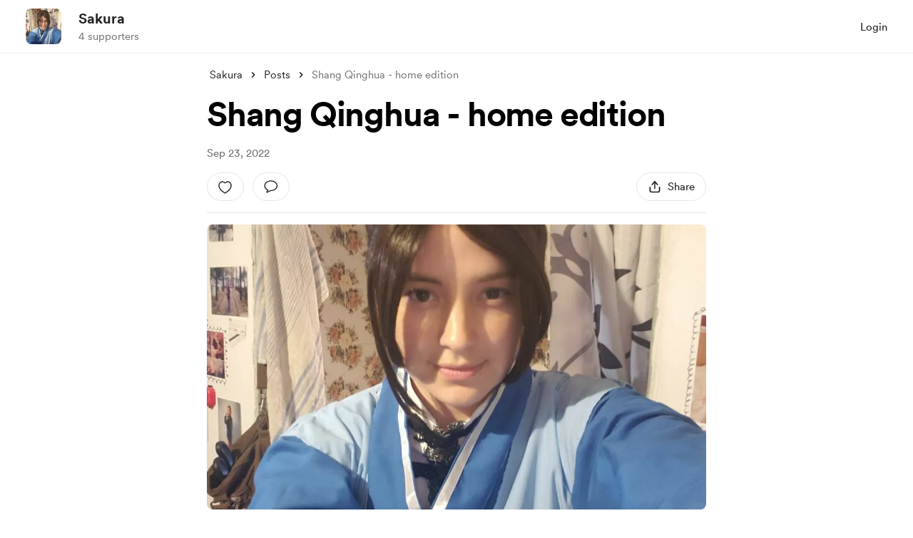

--- FILE ---
content_type: text/html; charset=UTF-8
request_url: https://buymeacoffee.com/sakura_fm/shang-qinghua-home-edition
body_size: 20605
content:
<!DOCTYPE html>
<html lang="en-US">
    <head>
        <meta name="viewport" content="width=device-width, initial-scale=1">
        <meta charset="utf-8">
        <meta http-equiv="X-UA-Compatible" content="IE=edge">

        <link rel="manifest" href="https://cdn.buymeacoffee.com/static/prod/11.0.5/build/manifest.json">

        <!-- Scripts -->
        <script type="text/javascript" nonce="ADf5tqzQNclaAm42J2IVSTT48yLaEQDdvw4juN65">
    const Ziggy = {"url":"https:\/\/buymeacoffee.com","port":null,"defaults":{},"routes":{"horizon.stats.index":{"uri":"horizon\/api\/stats","methods":["GET","HEAD"]},"horizon.workload.index":{"uri":"horizon\/api\/workload","methods":["GET","HEAD"]},"horizon.masters.index":{"uri":"horizon\/api\/masters","methods":["GET","HEAD"]},"horizon.monitoring.index":{"uri":"horizon\/api\/monitoring","methods":["GET","HEAD"]},"horizon.monitoring.store":{"uri":"horizon\/api\/monitoring","methods":["POST"]},"horizon.monitoring-tag.paginate":{"uri":"horizon\/api\/monitoring\/{tag}","methods":["GET","HEAD"],"parameters":["tag"]},"horizon.monitoring-tag.destroy":{"uri":"horizon\/api\/monitoring\/{tag}","methods":["DELETE"],"wheres":{"tag":".*"},"parameters":["tag"]},"horizon.jobs-metrics.index":{"uri":"horizon\/api\/metrics\/jobs","methods":["GET","HEAD"]},"horizon.jobs-metrics.show":{"uri":"horizon\/api\/metrics\/jobs\/{id}","methods":["GET","HEAD"],"parameters":["id"]},"horizon.queues-metrics.index":{"uri":"horizon\/api\/metrics\/queues","methods":["GET","HEAD"]},"horizon.queues-metrics.show":{"uri":"horizon\/api\/metrics\/queues\/{id}","methods":["GET","HEAD"],"parameters":["id"]},"horizon.jobs-batches.index":{"uri":"horizon\/api\/batches","methods":["GET","HEAD"]},"horizon.jobs-batches.show":{"uri":"horizon\/api\/batches\/{id}","methods":["GET","HEAD"],"parameters":["id"]},"horizon.jobs-batches.retry":{"uri":"horizon\/api\/batches\/retry\/{id}","methods":["POST"],"parameters":["id"]},"horizon.pending-jobs.index":{"uri":"horizon\/api\/jobs\/pending","methods":["GET","HEAD"]},"horizon.completed-jobs.index":{"uri":"horizon\/api\/jobs\/completed","methods":["GET","HEAD"]},"horizon.silenced-jobs.index":{"uri":"horizon\/api\/jobs\/silenced","methods":["GET","HEAD"]},"horizon.failed-jobs.index":{"uri":"horizon\/api\/jobs\/failed","methods":["GET","HEAD"]},"horizon.failed-jobs.show":{"uri":"horizon\/api\/jobs\/failed\/{id}","methods":["GET","HEAD"],"parameters":["id"]},"horizon.retry-jobs.show":{"uri":"horizon\/api\/jobs\/retry\/{id}","methods":["POST"],"parameters":["id"]},"horizon.jobs.show":{"uri":"horizon\/api\/jobs\/{id}","methods":["GET","HEAD"],"parameters":["id"]},"horizon.index":{"uri":"horizon\/{view?}","methods":["GET","HEAD"],"wheres":{"view":"(.*)"},"parameters":["view"]},"sanctum.csrf-cookie":{"uri":"sanctum\/csrf-cookie","methods":["GET","HEAD"]},"auth.login-with-token":{"uri":"auth\/v2\/login-with-token","methods":["POST"]},"auth.logout":{"uri":"auth\/v2\/logout","methods":["GET","HEAD"]},"login":{"uri":"login","methods":["GET","HEAD"]},"two_fa":{"uri":"two-fa","methods":["GET","HEAD"]},"signup":{"uri":"signup","methods":["GET","HEAD"]},"reset_password":{"uri":"auth\/reset-password","methods":["GET","HEAD"]},"signup.complete":{"uri":"complete-your-page","methods":["GET","HEAD"]},"signup.payout":{"uri":"setup-payout","methods":["GET","HEAD"]},"post.create":{"uri":"posts\/create","methods":["GET","HEAD"]},"post.update":{"uri":"posts\/{post_id}\/edit","methods":["GET","HEAD"],"parameters":["post_id"]},"static.explore":{"uri":"explore-creators","methods":["GET","HEAD"]},"redirect-referral":{"uri":"invite\/{project_slug}","methods":["GET","HEAD"],"parameters":["project_slug"]},"widget.index":{"uri":"widget\/page\/{project_slug}","methods":["GET","HEAD"],"parameters":["project_slug"]},"creator_page.home":{"uri":"{project_slug}","methods":["GET","HEAD"],"parameters":["project_slug"]},"creator_page.unsubscribe":{"uri":"{project_slug}\/unsubscribe-creator","methods":["GET","HEAD"],"parameters":["project_slug"]},"creator_page.home_notification":{"uri":"{project_slug}\/c\/{notificationId}","methods":["GET","HEAD"],"parameters":["project_slug","notificationId"]},"creator_page.home_timeline_entry":{"uri":"{project_slug}\/t\/{timelineItemId}","methods":["GET","HEAD"],"parameters":["project_slug","timelineItemId"]},"creator_page.posts":{"uri":"{project_slug}\/posts\/{tagId?}","methods":["GET","HEAD"],"parameters":["project_slug","tagId"]},"creator_page.wishlists":{"uri":"{project_slug}\/wishlist","methods":["GET","HEAD"],"parameters":["project_slug"]},"creator_page.wishlists_detail":{"uri":"{project_slug}\/w\/{wishlistId}","methods":["GET","HEAD"],"parameters":["project_slug","wishlistId"]},"creator_page.commissions_payment":{"uri":"{project_slug}\/commissions\/payment","methods":["GET","HEAD"],"parameters":["project_slug"]},"creator_page.commissions":{"uri":"{project_slug}\/commissions","methods":["GET","HEAD"],"parameters":["project_slug"]},"creator_page.commissions_detail":{"uri":"{project_slug}\/commissions\/{commissionId}","methods":["GET","HEAD"],"parameters":["project_slug","commissionId"]},"creator_page.extras":{"uri":"{project_slug}\/extras","methods":["GET","HEAD"],"parameters":["project_slug"]},"creator_page.extras_detail":{"uri":"{project_slug}\/e\/{reward}","methods":["GET","HEAD"],"parameters":["project_slug","reward"]},"creator_page.extras.checkout":{"uri":"{project_slug}\/extras\/checkout\/{cart_id}","methods":["GET","HEAD"],"parameters":["project_slug","cart_id"]},"creator_page.extras_detail_discount":{"uri":"{project_slug}\/e\/{reward}\/discounts\/{discount_id}","methods":["GET","HEAD"],"parameters":["project_slug","reward","discount_id"]},"creator_page.membership":{"uri":"{project_slug}\/membership","methods":["GET","HEAD"],"parameters":["project_slug"]},"creator_page.gallery":{"uri":"{project_slug}\/gallery","methods":["GET","HEAD"],"parameters":["project_slug"]},"creator_page.gallery_detail":{"uri":"{project_slug}\/gallery\/{id}","methods":["GET","HEAD"],"parameters":["project_slug","id"]},"creator_page.posts_detail":{"uri":"{project_slug}\/{postSlug}","methods":["GET","HEAD"],"parameters":["project_slug","postSlug"]},"creator.goal.share":{"uri":"{project_slug}\/goals\/share\/{id}","methods":["GET","HEAD"],"parameters":["project_slug","id"]},"supporter.goal.share":{"uri":"{project_slug}\/goals\/support\/{payment_token}","methods":["GET","HEAD"],"parameters":["project_slug","payment_token"]},"creator_page.first-coffee":{"uri":"{project_slug}\/share\/first-coffee","methods":["GET","HEAD"],"parameters":["project_slug"]}}};

    !function(t,r){"object"==typeof exports&&"undefined"!=typeof module?module.exports=r():"function"==typeof define&&define.amd?define(r):(t||self).route=r()}(this,function(){function t(t,r){for(var e=0;e<r.length;e++){var n=r[e];n.enumerable=n.enumerable||!1,n.configurable=!0,"value"in n&&(n.writable=!0),Object.defineProperty(t,"symbol"==typeof(o=function(t,r){if("object"!=typeof t||null===t)return t;var e=t[Symbol.toPrimitive];if(void 0!==e){var n=e.call(t,"string");if("object"!=typeof n)return n;throw new TypeError("@@toPrimitive must return a primitive value.")}return String(t)}(n.key))?o:String(o),n)}var o}function r(r,e,n){return e&&t(r.prototype,e),n&&t(r,n),Object.defineProperty(r,"prototype",{writable:!1}),r}function e(){return e=Object.assign?Object.assign.bind():function(t){for(var r=1;r<arguments.length;r++){var e=arguments[r];for(var n in e)Object.prototype.hasOwnProperty.call(e,n)&&(t[n]=e[n])}return t},e.apply(this,arguments)}function n(t){return n=Object.setPrototypeOf?Object.getPrototypeOf.bind():function(t){return t.__proto__||Object.getPrototypeOf(t)},n(t)}function o(t,r){return o=Object.setPrototypeOf?Object.setPrototypeOf.bind():function(t,r){return t.__proto__=r,t},o(t,r)}function i(t,r,e){return i=function(){if("undefined"==typeof Reflect||!Reflect.construct)return!1;if(Reflect.construct.sham)return!1;if("function"==typeof Proxy)return!0;try{return Boolean.prototype.valueOf.call(Reflect.construct(Boolean,[],function(){})),!0}catch(t){return!1}}()?Reflect.construct.bind():function(t,r,e){var n=[null];n.push.apply(n,r);var i=new(Function.bind.apply(t,n));return e&&o(i,e.prototype),i},i.apply(null,arguments)}function u(t){var r="function"==typeof Map?new Map:void 0;return u=function(t){if(null===t||-1===Function.toString.call(t).indexOf("[native code]"))return t;if("function"!=typeof t)throw new TypeError("Super expression must either be null or a function");if(void 0!==r){if(r.has(t))return r.get(t);r.set(t,e)}function e(){return i(t,arguments,n(this).constructor)}return e.prototype=Object.create(t.prototype,{constructor:{value:e,enumerable:!1,writable:!0,configurable:!0}}),o(e,t)},u(t)}var f=String.prototype.replace,a=/%20/g,c="RFC3986",l={default:c,formatters:{RFC1738:function(t){return f.call(t,a,"+")},RFC3986:function(t){return String(t)}},RFC1738:"RFC1738",RFC3986:c},s=Object.prototype.hasOwnProperty,v=Array.isArray,p=function(){for(var t=[],r=0;r<256;++r)t.push("%"+((r<16?"0":"")+r.toString(16)).toUpperCase());return t}(),y=function(t,r){for(var e=r&&r.plainObjects?Object.create(null):{},n=0;n<t.length;++n)void 0!==t[n]&&(e[n]=t[n]);return e},d={arrayToObject:y,assign:function(t,r){return Object.keys(r).reduce(function(t,e){return t[e]=r[e],t},t)},combine:function(t,r){return[].concat(t,r)},compact:function(t){for(var r=[{obj:{o:t},prop:"o"}],e=[],n=0;n<r.length;++n)for(var o=r[n],i=o.obj[o.prop],u=Object.keys(i),f=0;f<u.length;++f){var a=u[f],c=i[a];"object"==typeof c&&null!==c&&-1===e.indexOf(c)&&(r.push({obj:i,prop:a}),e.push(c))}return function(t){for(;t.length>1;){var r=t.pop(),e=r.obj[r.prop];if(v(e)){for(var n=[],o=0;o<e.length;++o)void 0!==e[o]&&n.push(e[o]);r.obj[r.prop]=n}}}(r),t},decode:function(t,r,e){var n=t.replace(/\+/g," ");if("iso-8859-1"===e)return n.replace(/%[0-9a-f]{2}/gi,unescape);try{return decodeURIComponent(n)}catch(t){return n}},encode:function(t,r,e,n,o){if(0===t.length)return t;var i=t;if("symbol"==typeof t?i=Symbol.prototype.toString.call(t):"string"!=typeof t&&(i=String(t)),"iso-8859-1"===e)return escape(i).replace(/%u[0-9a-f]{4}/gi,function(t){return"%26%23"+parseInt(t.slice(2),16)+"%3B"});for(var u="",f=0;f<i.length;++f){var a=i.charCodeAt(f);45===a||46===a||95===a||126===a||a>=48&&a<=57||a>=65&&a<=90||a>=97&&a<=122||o===l.RFC1738&&(40===a||41===a)?u+=i.charAt(f):a<128?u+=p[a]:a<2048?u+=p[192|a>>6]+p[128|63&a]:a<55296||a>=57344?u+=p[224|a>>12]+p[128|a>>6&63]+p[128|63&a]:(a=65536+((1023&a)<<10|1023&i.charCodeAt(f+=1)),u+=p[240|a>>18]+p[128|a>>12&63]+p[128|a>>6&63]+p[128|63&a])}return u},isBuffer:function(t){return!(!t||"object"!=typeof t||!(t.constructor&&t.constructor.isBuffer&&t.constructor.isBuffer(t)))},isRegExp:function(t){return"[object RegExp]"===Object.prototype.toString.call(t)},maybeMap:function(t,r){if(v(t)){for(var e=[],n=0;n<t.length;n+=1)e.push(r(t[n]));return e}return r(t)},merge:function t(r,e,n){if(!e)return r;if("object"!=typeof e){if(v(r))r.push(e);else{if(!r||"object"!=typeof r)return[r,e];(n&&(n.plainObjects||n.allowPrototypes)||!s.call(Object.prototype,e))&&(r[e]=!0)}return r}if(!r||"object"!=typeof r)return[r].concat(e);var o=r;return v(r)&&!v(e)&&(o=y(r,n)),v(r)&&v(e)?(e.forEach(function(e,o){if(s.call(r,o)){var i=r[o];i&&"object"==typeof i&&e&&"object"==typeof e?r[o]=t(i,e,n):r.push(e)}else r[o]=e}),r):Object.keys(e).reduce(function(r,o){var i=e[o];return r[o]=s.call(r,o)?t(r[o],i,n):i,r},o)}},b=Object.prototype.hasOwnProperty,h={brackets:function(t){return t+"[]"},comma:"comma",indices:function(t,r){return t+"["+r+"]"},repeat:function(t){return t}},g=Array.isArray,m=String.prototype.split,j=Array.prototype.push,w=function(t,r){j.apply(t,g(r)?r:[r])},O=Date.prototype.toISOString,E=l.default,R={addQueryPrefix:!1,allowDots:!1,charset:"utf-8",charsetSentinel:!1,delimiter:"&",encode:!0,encoder:d.encode,encodeValuesOnly:!1,format:E,formatter:l.formatters[E],indices:!1,serializeDate:function(t){return O.call(t)},skipNulls:!1,strictNullHandling:!1},S=function t(r,e,n,o,i,u,f,a,c,l,s,v,p,y){var b,h=r;if("function"==typeof f?h=f(e,h):h instanceof Date?h=l(h):"comma"===n&&g(h)&&(h=d.maybeMap(h,function(t){return t instanceof Date?l(t):t})),null===h){if(o)return u&&!p?u(e,R.encoder,y,"key",s):e;h=""}if("string"==typeof(b=h)||"number"==typeof b||"boolean"==typeof b||"symbol"==typeof b||"bigint"==typeof b||d.isBuffer(h)){if(u){var j=p?e:u(e,R.encoder,y,"key",s);if("comma"===n&&p){for(var O=m.call(String(h),","),E="",S=0;S<O.length;++S)E+=(0===S?"":",")+v(u(O[S],R.encoder,y,"value",s));return[v(j)+"="+E]}return[v(j)+"="+v(u(h,R.encoder,y,"value",s))]}return[v(e)+"="+v(String(h))]}var T,k=[];if(void 0===h)return k;if("comma"===n&&g(h))T=[{value:h.length>0?h.join(",")||null:void 0}];else if(g(f))T=f;else{var x=Object.keys(h);T=a?x.sort(a):x}for(var N=0;N<T.length;++N){var C=T[N],A="object"==typeof C&&void 0!==C.value?C.value:h[C];if(!i||null!==A){var D=g(h)?"function"==typeof n?n(e,C):e:e+(c?"."+C:"["+C+"]");w(k,t(A,D,n,o,i,u,f,a,c,l,s,v,p,y))}}return k},T=Object.prototype.hasOwnProperty,k=Array.isArray,x={allowDots:!1,allowPrototypes:!1,arrayLimit:20,charset:"utf-8",charsetSentinel:!1,comma:!1,decoder:d.decode,delimiter:"&",depth:5,ignoreQueryPrefix:!1,interpretNumericEntities:!1,parameterLimit:1e3,parseArrays:!0,plainObjects:!1,strictNullHandling:!1},N=function(t){return t.replace(/&#(\d+);/g,function(t,r){return String.fromCharCode(parseInt(r,10))})},C=function(t,r){return t&&"string"==typeof t&&r.comma&&t.indexOf(",")>-1?t.split(","):t},A=function(t,r,e,n){if(t){var o=e.allowDots?t.replace(/\.([^.[]+)/g,"[$1]"):t,i=/(\[[^[\]]*])/g,u=e.depth>0&&/(\[[^[\]]*])/.exec(o),f=u?o.slice(0,u.index):o,a=[];if(f){if(!e.plainObjects&&T.call(Object.prototype,f)&&!e.allowPrototypes)return;a.push(f)}for(var c=0;e.depth>0&&null!==(u=i.exec(o))&&c<e.depth;){if(c+=1,!e.plainObjects&&T.call(Object.prototype,u[1].slice(1,-1))&&!e.allowPrototypes)return;a.push(u[1])}return u&&a.push("["+o.slice(u.index)+"]"),function(t,r,e,n){for(var o=n?r:C(r,e),i=t.length-1;i>=0;--i){var u,f=t[i];if("[]"===f&&e.parseArrays)u=[].concat(o);else{u=e.plainObjects?Object.create(null):{};var a="["===f.charAt(0)&&"]"===f.charAt(f.length-1)?f.slice(1,-1):f,c=parseInt(a,10);e.parseArrays||""!==a?!isNaN(c)&&f!==a&&String(c)===a&&c>=0&&e.parseArrays&&c<=e.arrayLimit?(u=[])[c]=o:"__proto__"!==a&&(u[a]=o):u={0:o}}o=u}return o}(a,r,e,n)}},D=function(t,r){var e=function(t){if(!t)return x;if(null!=t.decoder&&"function"!=typeof t.decoder)throw new TypeError("Decoder has to be a function.");if(void 0!==t.charset&&"utf-8"!==t.charset&&"iso-8859-1"!==t.charset)throw new TypeError("The charset option must be either utf-8, iso-8859-1, or undefined");return{allowDots:void 0===t.allowDots?x.allowDots:!!t.allowDots,allowPrototypes:"boolean"==typeof t.allowPrototypes?t.allowPrototypes:x.allowPrototypes,arrayLimit:"number"==typeof t.arrayLimit?t.arrayLimit:x.arrayLimit,charset:void 0===t.charset?x.charset:t.charset,charsetSentinel:"boolean"==typeof t.charsetSentinel?t.charsetSentinel:x.charsetSentinel,comma:"boolean"==typeof t.comma?t.comma:x.comma,decoder:"function"==typeof t.decoder?t.decoder:x.decoder,delimiter:"string"==typeof t.delimiter||d.isRegExp(t.delimiter)?t.delimiter:x.delimiter,depth:"number"==typeof t.depth||!1===t.depth?+t.depth:x.depth,ignoreQueryPrefix:!0===t.ignoreQueryPrefix,interpretNumericEntities:"boolean"==typeof t.interpretNumericEntities?t.interpretNumericEntities:x.interpretNumericEntities,parameterLimit:"number"==typeof t.parameterLimit?t.parameterLimit:x.parameterLimit,parseArrays:!1!==t.parseArrays,plainObjects:"boolean"==typeof t.plainObjects?t.plainObjects:x.plainObjects,strictNullHandling:"boolean"==typeof t.strictNullHandling?t.strictNullHandling:x.strictNullHandling}}(r);if(""===t||null==t)return e.plainObjects?Object.create(null):{};for(var n="string"==typeof t?function(t,r){var e,n={},o=(r.ignoreQueryPrefix?t.replace(/^\?/,""):t).split(r.delimiter,Infinity===r.parameterLimit?void 0:r.parameterLimit),i=-1,u=r.charset;if(r.charsetSentinel)for(e=0;e<o.length;++e)0===o[e].indexOf("utf8=")&&("utf8=%E2%9C%93"===o[e]?u="utf-8":"utf8=%26%2310003%3B"===o[e]&&(u="iso-8859-1"),i=e,e=o.length);for(e=0;e<o.length;++e)if(e!==i){var f,a,c=o[e],l=c.indexOf("]="),s=-1===l?c.indexOf("="):l+1;-1===s?(f=r.decoder(c,x.decoder,u,"key"),a=r.strictNullHandling?null:""):(f=r.decoder(c.slice(0,s),x.decoder,u,"key"),a=d.maybeMap(C(c.slice(s+1),r),function(t){return r.decoder(t,x.decoder,u,"value")})),a&&r.interpretNumericEntities&&"iso-8859-1"===u&&(a=N(a)),c.indexOf("[]=")>-1&&(a=k(a)?[a]:a),n[f]=T.call(n,f)?d.combine(n[f],a):a}return n}(t,e):t,o=e.plainObjects?Object.create(null):{},i=Object.keys(n),u=0;u<i.length;++u){var f=i[u],a=A(f,n[f],e,"string"==typeof t);o=d.merge(o,a,e)}return d.compact(o)},$=/*#__PURE__*/function(){function t(t,r,e){var n,o;this.name=t,this.definition=r,this.bindings=null!=(n=r.bindings)?n:{},this.wheres=null!=(o=r.wheres)?o:{},this.config=e}var e=t.prototype;return e.matchesUrl=function(t){var r=this;if(!this.definition.methods.includes("GET"))return!1;var e=this.template.replace(/(\/?){([^}?]*)(\??)}/g,function(t,e,n,o){var i,u="(?<"+n+">"+((null==(i=r.wheres[n])?void 0:i.replace(/(^\^)|(\$$)/g,""))||"[^/?]+")+")";return o?"("+e+u+")?":""+e+u}).replace(/^\w+:\/\//,""),n=t.replace(/^\w+:\/\//,"").split("?"),o=n[0],i=n[1],u=new RegExp("^"+e+"/?$").exec(decodeURI(o));if(u){for(var f in u.groups)u.groups[f]="string"==typeof u.groups[f]?decodeURIComponent(u.groups[f]):u.groups[f];return{params:u.groups,query:D(i)}}return!1},e.compile=function(t){var r=this;return this.parameterSegments.length?this.template.replace(/{([^}?]+)(\??)}/g,function(e,n,o){var i,u;if(!o&&[null,void 0].includes(t[n]))throw new Error("Ziggy error: '"+n+"' parameter is required for route '"+r.name+"'.");if(r.wheres[n]&&!new RegExp("^"+(o?"("+r.wheres[n]+")?":r.wheres[n])+"$").test(null!=(u=t[n])?u:""))throw new Error("Ziggy error: '"+n+"' parameter does not match required format '"+r.wheres[n]+"' for route '"+r.name+"'.");return encodeURI(null!=(i=t[n])?i:"").replace(/%7C/g,"|").replace(/%25/g,"%").replace(/\$/g,"%24")}).replace(this.origin+"//",this.origin+"/").replace(/\/+$/,""):this.template},r(t,[{key:"template",get:function(){var t=(this.origin+"/"+this.definition.uri).replace(/\/+$/,"");return""===t?"/":t}},{key:"origin",get:function(){return this.config.absolute?this.definition.domain?""+this.config.url.match(/^\w+:\/\//)[0]+this.definition.domain+(this.config.port?":"+this.config.port:""):this.config.url:""}},{key:"parameterSegments",get:function(){var t,r;return null!=(t=null==(r=this.template.match(/{[^}?]+\??}/g))?void 0:r.map(function(t){return{name:t.replace(/{|\??}/g,""),required:!/\?}$/.test(t)}}))?t:[]}}]),t}(),F=/*#__PURE__*/function(t){var n,i;function u(r,n,o,i){var u;if(void 0===o&&(o=!0),(u=t.call(this)||this).t=null!=i?i:"undefined"!=typeof Ziggy?Ziggy:null==globalThis?void 0:globalThis.Ziggy,u.t=e({},u.t,{absolute:o}),r){if(!u.t.routes[r])throw new Error("Ziggy error: route '"+r+"' is not in the route list.");u.i=new $(r,u.t.routes[r],u.t),u.u=u.l(n)}return u}i=t,(n=u).prototype=Object.create(i.prototype),n.prototype.constructor=n,o(n,i);var f=u.prototype;return f.toString=function(){var t=this,r=Object.keys(this.u).filter(function(r){return!t.i.parameterSegments.some(function(t){return t.name===r})}).filter(function(t){return"_query"!==t}).reduce(function(r,n){var o;return e({},r,((o={})[n]=t.u[n],o))},{});return this.i.compile(this.u)+function(t,r){var e,n=t,o=function(t){if(!t)return R;if(null!=t.encoder&&"function"!=typeof t.encoder)throw new TypeError("Encoder has to be a function.");var r=t.charset||R.charset;if(void 0!==t.charset&&"utf-8"!==t.charset&&"iso-8859-1"!==t.charset)throw new TypeError("The charset option must be either utf-8, iso-8859-1, or undefined");var e=l.default;if(void 0!==t.format){if(!b.call(l.formatters,t.format))throw new TypeError("Unknown format option provided.");e=t.format}var n=l.formatters[e],o=R.filter;return("function"==typeof t.filter||g(t.filter))&&(o=t.filter),{addQueryPrefix:"boolean"==typeof t.addQueryPrefix?t.addQueryPrefix:R.addQueryPrefix,allowDots:void 0===t.allowDots?R.allowDots:!!t.allowDots,charset:r,charsetSentinel:"boolean"==typeof t.charsetSentinel?t.charsetSentinel:R.charsetSentinel,delimiter:void 0===t.delimiter?R.delimiter:t.delimiter,encode:"boolean"==typeof t.encode?t.encode:R.encode,encoder:"function"==typeof t.encoder?t.encoder:R.encoder,encodeValuesOnly:"boolean"==typeof t.encodeValuesOnly?t.encodeValuesOnly:R.encodeValuesOnly,filter:o,format:e,formatter:n,serializeDate:"function"==typeof t.serializeDate?t.serializeDate:R.serializeDate,skipNulls:"boolean"==typeof t.skipNulls?t.skipNulls:R.skipNulls,sort:"function"==typeof t.sort?t.sort:null,strictNullHandling:"boolean"==typeof t.strictNullHandling?t.strictNullHandling:R.strictNullHandling}}(r);"function"==typeof o.filter?n=(0,o.filter)("",n):g(o.filter)&&(e=o.filter);var i=[];if("object"!=typeof n||null===n)return"";var u=h[r&&r.arrayFormat in h?r.arrayFormat:r&&"indices"in r?r.indices?"indices":"repeat":"indices"];e||(e=Object.keys(n)),o.sort&&e.sort(o.sort);for(var f=0;f<e.length;++f){var a=e[f];o.skipNulls&&null===n[a]||w(i,S(n[a],a,u,o.strictNullHandling,o.skipNulls,o.encode?o.encoder:null,o.filter,o.sort,o.allowDots,o.serializeDate,o.format,o.formatter,o.encodeValuesOnly,o.charset))}var c=i.join(o.delimiter),s=!0===o.addQueryPrefix?"?":"";return o.charsetSentinel&&(s+="iso-8859-1"===o.charset?"utf8=%26%2310003%3B&":"utf8=%E2%9C%93&"),c.length>0?s+c:""}(e({},r,this.u._query),{addQueryPrefix:!0,arrayFormat:"indices",encodeValuesOnly:!0,skipNulls:!0,encoder:function(t,r){return"boolean"==typeof t?Number(t):r(t)}})},f.v=function(t){var r=this;t?this.t.absolute&&t.startsWith("/")&&(t=this.p().host+t):t=this.h();var n={},o=Object.entries(this.t.routes).find(function(e){return n=new $(e[0],e[1],r.t).matchesUrl(t)})||[void 0,void 0];return e({name:o[0]},n,{route:o[1]})},f.h=function(){var t=this.p(),r=t.pathname,e=t.search;return(this.t.absolute?t.host+r:r.replace(this.t.url.replace(/^\w*:\/\/[^/]+/,""),"").replace(/^\/+/,"/"))+e},f.current=function(t,r){var n=this.v(),o=n.name,i=n.params,u=n.query,f=n.route;if(!t)return o;var a=new RegExp("^"+t.replace(/\./g,"\\.").replace(/\*/g,".*")+"$").test(o);if([null,void 0].includes(r)||!a)return a;var c=new $(o,f,this.t);r=this.l(r,c);var l=e({},i,u);return!(!Object.values(r).every(function(t){return!t})||Object.values(l).some(function(t){return void 0!==t}))||function t(r,e){return Object.entries(r).every(function(r){var n=r[0],o=r[1];return Array.isArray(o)&&Array.isArray(e[n])?o.every(function(t){return e[n].includes(t)}):"object"==typeof o&&"object"==typeof e[n]&&null!==o&&null!==e[n]?t(o,e[n]):e[n]==o})}(r,l)},f.p=function(){var t,r,e,n,o,i,u="undefined"!=typeof window?window.location:{},f=u.host,a=u.pathname,c=u.search;return{host:null!=(t=null==(r=this.t.location)?void 0:r.host)?t:void 0===f?"":f,pathname:null!=(e=null==(n=this.t.location)?void 0:n.pathname)?e:void 0===a?"":a,search:null!=(o=null==(i=this.t.location)?void 0:i.search)?o:void 0===c?"":c}},f.has=function(t){return Object.keys(this.t.routes).includes(t)},f.l=function(t,r){var n=this;void 0===t&&(t={}),void 0===r&&(r=this.i),null!=t||(t={}),t=["string","number"].includes(typeof t)?[t]:t;var o=r.parameterSegments.filter(function(t){return!n.t.defaults[t.name]});if(Array.isArray(t))t=t.reduce(function(t,r,n){var i,u;return e({},t,o[n]?((i={})[o[n].name]=r,i):"object"==typeof r?r:((u={})[r]="",u))},{});else if(1===o.length&&!t[o[0].name]&&(t.hasOwnProperty(Object.values(r.bindings)[0])||t.hasOwnProperty("id"))){var i;(i={})[o[0].name]=t,t=i}return e({},this.g(r),this.m(t,r))},f.g=function(t){var r=this;return t.parameterSegments.filter(function(t){return r.t.defaults[t.name]}).reduce(function(t,n,o){var i,u=n.name;return e({},t,((i={})[u]=r.t.defaults[u],i))},{})},f.m=function(t,r){var n=r.bindings,o=r.parameterSegments;return Object.entries(t).reduce(function(t,r){var i,u,f=r[0],a=r[1];if(!a||"object"!=typeof a||Array.isArray(a)||!o.some(function(t){return t.name===f}))return e({},t,((u={})[f]=a,u));if(!a.hasOwnProperty(n[f])){if(!a.hasOwnProperty("id"))throw new Error("Ziggy error: object passed as '"+f+"' parameter is missing route model binding key '"+n[f]+"'.");n[f]="id"}return e({},t,((i={})[f]=a[n[f]],i))},{})},f.valueOf=function(){return this.toString()},f.check=function(t){return this.has(t)},r(u,[{key:"params",get:function(){var t=this.v();return e({},t.params,t.query)}}]),u}(/*#__PURE__*/u(String));return function(t,r,e,n){var o=new F(t,r,e,n);return t?o.toString():o}});

</script>        <link rel="preload" as="style" href="https://cdn.buymeacoffee.com/static/prod/11.0.5/build/assets/app-e5e8ac93.css" nonce="ADf5tqzQNclaAm42J2IVSTT48yLaEQDdvw4juN65" /><link rel="preload" as="style" href="https://cdn.buymeacoffee.com/static/prod/11.0.5/build/assets/CreatorPageLayout-571a2bd6.css" nonce="ADf5tqzQNclaAm42J2IVSTT48yLaEQDdvw4juN65" /><link rel="preload" as="style" href="https://cdn.buymeacoffee.com/static/prod/11.0.5/build/assets/PostTile-eee851d0.css" nonce="ADf5tqzQNclaAm42J2IVSTT48yLaEQDdvw4juN65" /><link rel="preload" as="style" href="https://cdn.buymeacoffee.com/static/prod/11.0.5/build/assets/OneTimePaymentModal-ca3c3025.css" nonce="ADf5tqzQNclaAm42J2IVSTT48yLaEQDdvw4juN65" /><link rel="preload" as="style" href="https://cdn.buymeacoffee.com/static/prod/11.0.5/build/assets/ToggleButton-6b16d819.css" nonce="ADf5tqzQNclaAm42J2IVSTT48yLaEQDdvw4juN65" /><link rel="preload" as="style" href="https://cdn.buymeacoffee.com/static/prod/11.0.5/build/assets/PaymentBeforeReaction-329f909c.css" nonce="ADf5tqzQNclaAm42J2IVSTT48yLaEQDdvw4juN65" /><link rel="preload" as="style" href="https://cdn.buymeacoffee.com/static/prod/11.0.5/build/assets/Button-e888ae6c.css" nonce="ADf5tqzQNclaAm42J2IVSTT48yLaEQDdvw4juN65" /><link rel="preload" as="style" href="https://cdn.buymeacoffee.com/static/prod/11.0.5/build/assets/Footer-d455a567.css" nonce="ADf5tqzQNclaAm42J2IVSTT48yLaEQDdvw4juN65" /><link rel="preload" as="style" href="https://cdn.buymeacoffee.com/static/prod/11.0.5/build/assets/Modal-97e9a37a.css" nonce="ADf5tqzQNclaAm42J2IVSTT48yLaEQDdvw4juN65" /><link rel="preload" as="style" href="https://cdn.buymeacoffee.com/static/prod/11.0.5/build/assets/CircularLoader-c9028e64.css" nonce="ADf5tqzQNclaAm42J2IVSTT48yLaEQDdvw4juN65" /><link rel="preload" as="style" href="https://cdn.buymeacoffee.com/static/prod/11.0.5/build/assets/PaymentLoader-8b5b42b0.css" nonce="ADf5tqzQNclaAm42J2IVSTT48yLaEQDdvw4juN65" /><link rel="preload" as="style" href="https://cdn.buymeacoffee.com/static/prod/11.0.5/build/assets/EmojiPicker-a12e4501.css" nonce="ADf5tqzQNclaAm42J2IVSTT48yLaEQDdvw4juN65" /><link rel="preload" as="style" href="https://cdn.buymeacoffee.com/static/prod/11.0.5/build/assets/RadioButton-a696476f.css" nonce="ADf5tqzQNclaAm42J2IVSTT48yLaEQDdvw4juN65" /><link rel="preload" as="style" href="https://cdn.buymeacoffee.com/static/prod/11.0.5/build/assets/PostSingle-b8814ea2.css" nonce="ADf5tqzQNclaAm42J2IVSTT48yLaEQDdvw4juN65" /><link rel="preload" as="style" href="https://cdn.buymeacoffee.com/static/prod/11.0.5/build/assets/carousel-bea71dee.css" nonce="ADf5tqzQNclaAm42J2IVSTT48yLaEQDdvw4juN65" /><link rel="modulepreload" href="https://cdn.buymeacoffee.com/static/prod/11.0.5/build/assets/app-6fa29482.js" nonce="ADf5tqzQNclaAm42J2IVSTT48yLaEQDdvw4juN65" /><link rel="modulepreload" href="https://cdn.buymeacoffee.com/static/prod/11.0.5/build/assets/PostSingle-5e1a7366.js" nonce="ADf5tqzQNclaAm42J2IVSTT48yLaEQDdvw4juN65" /><link rel="modulepreload" href="https://cdn.buymeacoffee.com/static/prod/11.0.5/build/assets/CreatorPageLayout-4e823f51.js" nonce="ADf5tqzQNclaAm42J2IVSTT48yLaEQDdvw4juN65" /><link rel="modulepreload" href="https://cdn.buymeacoffee.com/static/prod/11.0.5/build/assets/Arrow-4789edb3.js" nonce="ADf5tqzQNclaAm42J2IVSTT48yLaEQDdvw4juN65" /><link rel="modulepreload" href="https://cdn.buymeacoffee.com/static/prod/11.0.5/build/assets/PostTile-8b6fd210.js" nonce="ADf5tqzQNclaAm42J2IVSTT48yLaEQDdvw4juN65" /><link rel="modulepreload" href="https://cdn.buymeacoffee.com/static/prod/11.0.5/build/assets/carousel.es-9d0349f8.js" nonce="ADf5tqzQNclaAm42J2IVSTT48yLaEQDdvw4juN65" /><link rel="modulepreload" href="https://cdn.buymeacoffee.com/static/prod/11.0.5/build/assets/BaseLayout-1aa2ad5b.js" nonce="ADf5tqzQNclaAm42J2IVSTT48yLaEQDdvw4juN65" /><link rel="modulepreload" href="https://cdn.buymeacoffee.com/static/prod/11.0.5/build/assets/appVariables-ad2859bc.js" nonce="ADf5tqzQNclaAm42J2IVSTT48yLaEQDdvw4juN65" /><link rel="modulepreload" href="https://cdn.buymeacoffee.com/static/prod/11.0.5/build/assets/postTypes-1efa31d5.js" nonce="ADf5tqzQNclaAm42J2IVSTT48yLaEQDdvw4juN65" /><link rel="modulepreload" href="https://cdn.buymeacoffee.com/static/prod/11.0.5/build/assets/postHelpers-7b126e9a.js" nonce="ADf5tqzQNclaAm42J2IVSTT48yLaEQDdvw4juN65" /><link rel="modulepreload" href="https://cdn.buymeacoffee.com/static/prod/11.0.5/build/assets/dateFormatHelper-f362f8f4.js" nonce="ADf5tqzQNclaAm42J2IVSTT48yLaEQDdvw4juN65" /><link rel="modulepreload" href="https://cdn.buymeacoffee.com/static/prod/11.0.5/build/assets/postStatus-4317716e.js" nonce="ADf5tqzQNclaAm42J2IVSTT48yLaEQDdvw4juN65" /><link rel="modulepreload" href="https://cdn.buymeacoffee.com/static/prod/11.0.5/build/assets/lodash-d18e9d00.js" nonce="ADf5tqzQNclaAm42J2IVSTT48yLaEQDdvw4juN65" /><link rel="modulepreload" href="https://cdn.buymeacoffee.com/static/prod/11.0.5/build/assets/_plugin-vue_export-helper-c27b6911.js" nonce="ADf5tqzQNclaAm42J2IVSTT48yLaEQDdvw4juN65" /><link rel="modulepreload" href="https://cdn.buymeacoffee.com/static/prod/11.0.5/build/assets/OneTimePaymentModal-025fc9ca.js" nonce="ADf5tqzQNclaAm42J2IVSTT48yLaEQDdvw4juN65" /><link rel="modulepreload" href="https://cdn.buymeacoffee.com/static/prod/11.0.5/build/assets/MembershipPaymentModal-e8c9fcc1.js" nonce="ADf5tqzQNclaAm42J2IVSTT48yLaEQDdvw4juN65" /><link rel="modulepreload" href="https://cdn.buymeacoffee.com/static/prod/11.0.5/build/assets/PaymentBeforeReaction-fe34c04b.js" nonce="ADf5tqzQNclaAm42J2IVSTT48yLaEQDdvw4juN65" /><link rel="modulepreload" href="https://cdn.buymeacoffee.com/static/prod/11.0.5/build/assets/Button-eecb2e60.js" nonce="ADf5tqzQNclaAm42J2IVSTT48yLaEQDdvw4juN65" /><link rel="modulepreload" href="https://cdn.buymeacoffee.com/static/prod/11.0.5/build/assets/Lock-55efe39e.js" nonce="ADf5tqzQNclaAm42J2IVSTT48yLaEQDdvw4juN65" /><link rel="modulepreload" href="https://cdn.buymeacoffee.com/static/prod/11.0.5/build/assets/Footer.vue_vue_type_style_index_0_scoped_e720c8f0_lang-b670a42f.js" nonce="ADf5tqzQNclaAm42J2IVSTT48yLaEQDdvw4juN65" /><link rel="modulepreload" href="https://cdn.buymeacoffee.com/static/prod/11.0.5/build/assets/Modal-0d30aa76.js" nonce="ADf5tqzQNclaAm42J2IVSTT48yLaEQDdvw4juN65" /><link rel="modulepreload" href="https://cdn.buymeacoffee.com/static/prod/11.0.5/build/assets/AppLink-f6ffe3ed.js" nonce="ADf5tqzQNclaAm42J2IVSTT48yLaEQDdvw4juN65" /><link rel="modulepreload" href="https://cdn.buymeacoffee.com/static/prod/11.0.5/build/assets/ModalClose-fd26c6f4.js" nonce="ADf5tqzQNclaAm42J2IVSTT48yLaEQDdvw4juN65" /><link rel="modulepreload" href="https://cdn.buymeacoffee.com/static/prod/11.0.5/build/assets/CopyLink-ae4110d4.js" nonce="ADf5tqzQNclaAm42J2IVSTT48yLaEQDdvw4juN65" /><link rel="modulepreload" href="https://cdn.buymeacoffee.com/static/prod/11.0.5/build/assets/ImageElement-86d2cd45.js" nonce="ADf5tqzQNclaAm42J2IVSTT48yLaEQDdvw4juN65" /><link rel="modulepreload" href="https://cdn.buymeacoffee.com/static/prod/11.0.5/build/assets/DropDown-f2bab661.js" nonce="ADf5tqzQNclaAm42J2IVSTT48yLaEQDdvw4juN65" /><link rel="modulepreload" href="https://cdn.buymeacoffee.com/static/prod/11.0.5/build/assets/shareUrls-f4d17da4.js" nonce="ADf5tqzQNclaAm42J2IVSTT48yLaEQDdvw4juN65" /><link rel="modulepreload" href="https://cdn.buymeacoffee.com/static/prod/11.0.5/build/assets/membershipHelper-c86510f1.js" nonce="ADf5tqzQNclaAm42J2IVSTT48yLaEQDdvw4juN65" /><link rel="modulepreload" href="https://cdn.buymeacoffee.com/static/prod/11.0.5/build/assets/postLockedFor-dc2042a9.js" nonce="ADf5tqzQNclaAm42J2IVSTT48yLaEQDdvw4juN65" /><link rel="modulepreload" href="https://cdn.buymeacoffee.com/static/prod/11.0.5/build/assets/XIcon-7734458e.js" nonce="ADf5tqzQNclaAm42J2IVSTT48yLaEQDdvw4juN65" /><link rel="modulepreload" href="https://cdn.buymeacoffee.com/static/prod/11.0.5/build/assets/LightBox-b6cea700.js" nonce="ADf5tqzQNclaAm42J2IVSTT48yLaEQDdvw4juN65" /><link rel="modulepreload" href="https://cdn.buymeacoffee.com/static/prod/11.0.5/build/assets/Breadcrumbs-4d9136fd.js" nonce="ADf5tqzQNclaAm42J2IVSTT48yLaEQDdvw4juN65" /><link rel="modulepreload" href="https://cdn.buymeacoffee.com/static/prod/11.0.5/build/assets/userTypes-7c3f4db0.js" nonce="ADf5tqzQNclaAm42J2IVSTT48yLaEQDdvw4juN65" /><link rel="modulepreload" href="https://cdn.buymeacoffee.com/static/prod/11.0.5/build/assets/PageLoader-d89092b6.js" nonce="ADf5tqzQNclaAm42J2IVSTT48yLaEQDdvw4juN65" /><link rel="modulepreload" href="https://cdn.buymeacoffee.com/static/prod/11.0.5/build/assets/MembershipSwitchPaymentModal-84ebdf73.js" nonce="ADf5tqzQNclaAm42J2IVSTT48yLaEQDdvw4juN65" /><link rel="modulepreload" href="https://cdn.buymeacoffee.com/static/prod/11.0.5/build/assets/featureTypes-fe0181f1.js" nonce="ADf5tqzQNclaAm42J2IVSTT48yLaEQDdvw4juN65" /><link rel="modulepreload" href="https://cdn.buymeacoffee.com/static/prod/11.0.5/build/assets/Twitter-c97ec2ef.js" nonce="ADf5tqzQNclaAm42J2IVSTT48yLaEQDdvw4juN65" /><link rel="modulepreload" href="https://cdn.buymeacoffee.com/static/prod/11.0.5/build/assets/Footer-aea9de85.js" nonce="ADf5tqzQNclaAm42J2IVSTT48yLaEQDdvw4juN65" /><link rel="modulepreload" href="https://cdn.buymeacoffee.com/static/prod/11.0.5/build/assets/themeHelper-8f3ed930.js" nonce="ADf5tqzQNclaAm42J2IVSTT48yLaEQDdvw4juN65" /><link rel="modulepreload" href="https://cdn.buymeacoffee.com/static/prod/11.0.5/build/assets/CircularLoader-44a6ee87.js" nonce="ADf5tqzQNclaAm42J2IVSTT48yLaEQDdvw4juN65" /><link rel="modulepreload" href="https://cdn.buymeacoffee.com/static/prod/11.0.5/build/assets/AppHead-5f648145.js" nonce="ADf5tqzQNclaAm42J2IVSTT48yLaEQDdvw4juN65" /><link rel="modulepreload" href="https://cdn.buymeacoffee.com/static/prod/11.0.5/build/assets/Facebook-dc933f54.js" nonce="ADf5tqzQNclaAm42J2IVSTT48yLaEQDdvw4juN65" /><link rel="modulepreload" href="https://cdn.buymeacoffee.com/static/prod/11.0.5/build/assets/appConfetti-35e1f47a.js" nonce="ADf5tqzQNclaAm42J2IVSTT48yLaEQDdvw4juN65" /><link rel="modulepreload" href="https://cdn.buymeacoffee.com/static/prod/11.0.5/build/assets/Tooltip-8a47d2a4.js" nonce="ADf5tqzQNclaAm42J2IVSTT48yLaEQDdvw4juN65" /><link rel="modulepreload" href="https://cdn.buymeacoffee.com/static/prod/11.0.5/build/assets/BlurHashDecoder-b43bb80c.js" nonce="ADf5tqzQNclaAm42J2IVSTT48yLaEQDdvw4juN65" /><link rel="modulepreload" href="https://cdn.buymeacoffee.com/static/prod/11.0.5/build/assets/moment-fbc5633a.js" nonce="ADf5tqzQNclaAm42J2IVSTT48yLaEQDdvw4juN65" /><link rel="modulepreload" href="https://cdn.buymeacoffee.com/static/prod/11.0.5/build/assets/PaymentModalLayout-876f2cd5.js" nonce="ADf5tqzQNclaAm42J2IVSTT48yLaEQDdvw4juN65" /><link rel="modulepreload" href="https://cdn.buymeacoffee.com/static/prod/11.0.5/build/assets/PaymentLoader-d8c55cdd.js" nonce="ADf5tqzQNclaAm42J2IVSTT48yLaEQDdvw4juN65" /><link rel="modulepreload" href="https://cdn.buymeacoffee.com/static/prod/11.0.5/build/assets/ArrowWithTail-4985c4ca.js" nonce="ADf5tqzQNclaAm42J2IVSTT48yLaEQDdvw4juN65" /><link rel="modulepreload" href="https://cdn.buymeacoffee.com/static/prod/11.0.5/build/assets/Input-5254c9a5.js" nonce="ADf5tqzQNclaAm42J2IVSTT48yLaEQDdvw4juN65" /><link rel="modulepreload" href="https://cdn.buymeacoffee.com/static/prod/11.0.5/build/assets/InputError-05a46fd4.js" nonce="ADf5tqzQNclaAm42J2IVSTT48yLaEQDdvw4juN65" /><link rel="modulepreload" href="https://cdn.buymeacoffee.com/static/prod/11.0.5/build/assets/EmojiPicker-04ae9d72.js" nonce="ADf5tqzQNclaAm42J2IVSTT48yLaEQDdvw4juN65" /><link rel="modulepreload" href="https://cdn.buymeacoffee.com/static/prod/11.0.5/build/assets/Search-82718cab.js" nonce="ADf5tqzQNclaAm42J2IVSTT48yLaEQDdvw4juN65" /><link rel="modulepreload" href="https://cdn.buymeacoffee.com/static/prod/11.0.5/build/assets/Close-4cee445b.js" nonce="ADf5tqzQNclaAm42J2IVSTT48yLaEQDdvw4juN65" /><link rel="modulepreload" href="https://cdn.buymeacoffee.com/static/prod/11.0.5/build/assets/CheckBox-7295d797.js" nonce="ADf5tqzQNclaAm42J2IVSTT48yLaEQDdvw4juN65" /><link rel="modulepreload" href="https://cdn.buymeacoffee.com/static/prod/11.0.5/build/assets/Tooltip-266f5254.js" nonce="ADf5tqzQNclaAm42J2IVSTT48yLaEQDdvw4juN65" /><link rel="modulepreload" href="https://cdn.buymeacoffee.com/static/prod/11.0.5/build/assets/CounterWidget-5084467b.js" nonce="ADf5tqzQNclaAm42J2IVSTT48yLaEQDdvw4juN65" /><link rel="modulepreload" href="https://cdn.buymeacoffee.com/static/prod/11.0.5/build/assets/HeartIcon-840eecc1.js" nonce="ADf5tqzQNclaAm42J2IVSTT48yLaEQDdvw4juN65" /><link rel="modulepreload" href="https://cdn.buymeacoffee.com/static/prod/11.0.5/build/assets/SocialUsername-5de36fc9.js" nonce="ADf5tqzQNclaAm42J2IVSTT48yLaEQDdvw4juN65" /><link rel="modulepreload" href="https://cdn.buymeacoffee.com/static/prod/11.0.5/build/assets/Instagram-e1890851.js" nonce="ADf5tqzQNclaAm42J2IVSTT48yLaEQDdvw4juN65" /><link rel="modulepreload" href="https://cdn.buymeacoffee.com/static/prod/11.0.5/build/assets/stripePayment-87eef36c.js" nonce="ADf5tqzQNclaAm42J2IVSTT48yLaEQDdvw4juN65" /><link rel="modulepreload" href="https://cdn.buymeacoffee.com/static/prod/11.0.5/build/assets/ReCaptcha-c922a657.js" nonce="ADf5tqzQNclaAm42J2IVSTT48yLaEQDdvw4juN65" /><link rel="modulepreload" href="https://cdn.buymeacoffee.com/static/prod/11.0.5/build/assets/StripePaymentElements-bda2606a.js" nonce="ADf5tqzQNclaAm42J2IVSTT48yLaEQDdvw4juN65" /><link rel="modulepreload" href="https://cdn.buymeacoffee.com/static/prod/11.0.5/build/assets/VisibleCaptcha-e4e5272e.js" nonce="ADf5tqzQNclaAm42J2IVSTT48yLaEQDdvw4juN65" /><link rel="modulepreload" href="https://cdn.buymeacoffee.com/static/prod/11.0.5/build/assets/RadioButton-b1cab36a.js" nonce="ADf5tqzQNclaAm42J2IVSTT48yLaEQDdvw4juN65" /><link rel="modulepreload" href="https://cdn.buymeacoffee.com/static/prod/11.0.5/build/assets/StripeCardElement-24b42b49.js" nonce="ADf5tqzQNclaAm42J2IVSTT48yLaEQDdvw4juN65" /><link rel="modulepreload" href="https://cdn.buymeacoffee.com/static/prod/11.0.5/build/assets/Info-f3022b05.js" nonce="ADf5tqzQNclaAm42J2IVSTT48yLaEQDdvw4juN65" /><link rel="modulepreload" href="https://cdn.buymeacoffee.com/static/prod/11.0.5/build/assets/ConfirmModal-044cfd32.js" nonce="ADf5tqzQNclaAm42J2IVSTT48yLaEQDdvw4juN65" /><link rel="modulepreload" href="https://cdn.buymeacoffee.com/static/prod/11.0.5/build/assets/DefaultUserAvatar-69d35252.js" nonce="ADf5tqzQNclaAm42J2IVSTT48yLaEQDdvw4juN65" /><link rel="modulepreload" href="https://cdn.buymeacoffee.com/static/prod/11.0.5/build/assets/HeaderDropdownWrap-9852c898.js" nonce="ADf5tqzQNclaAm42J2IVSTT48yLaEQDdvw4juN65" /><link rel="modulepreload" href="https://cdn.buymeacoffee.com/static/prod/11.0.5/build/assets/Hamburger-c5431604.js" nonce="ADf5tqzQNclaAm42J2IVSTT48yLaEQDdvw4juN65" /><link rel="modulepreload" href="https://cdn.buymeacoffee.com/static/prod/11.0.5/build/assets/ArrowThin-24899d59.js" nonce="ADf5tqzQNclaAm42J2IVSTT48yLaEQDdvw4juN65" /><link rel="stylesheet" href="https://cdn.buymeacoffee.com/static/prod/11.0.5/build/assets/app-e5e8ac93.css" nonce="ADf5tqzQNclaAm42J2IVSTT48yLaEQDdvw4juN65" /><link rel="stylesheet" href="https://cdn.buymeacoffee.com/static/prod/11.0.5/build/assets/CreatorPageLayout-571a2bd6.css" nonce="ADf5tqzQNclaAm42J2IVSTT48yLaEQDdvw4juN65" /><link rel="stylesheet" href="https://cdn.buymeacoffee.com/static/prod/11.0.5/build/assets/PostTile-eee851d0.css" nonce="ADf5tqzQNclaAm42J2IVSTT48yLaEQDdvw4juN65" /><link rel="stylesheet" href="https://cdn.buymeacoffee.com/static/prod/11.0.5/build/assets/OneTimePaymentModal-ca3c3025.css" nonce="ADf5tqzQNclaAm42J2IVSTT48yLaEQDdvw4juN65" /><link rel="stylesheet" href="https://cdn.buymeacoffee.com/static/prod/11.0.5/build/assets/ToggleButton-6b16d819.css" nonce="ADf5tqzQNclaAm42J2IVSTT48yLaEQDdvw4juN65" /><link rel="stylesheet" href="https://cdn.buymeacoffee.com/static/prod/11.0.5/build/assets/PaymentBeforeReaction-329f909c.css" nonce="ADf5tqzQNclaAm42J2IVSTT48yLaEQDdvw4juN65" /><link rel="stylesheet" href="https://cdn.buymeacoffee.com/static/prod/11.0.5/build/assets/Button-e888ae6c.css" nonce="ADf5tqzQNclaAm42J2IVSTT48yLaEQDdvw4juN65" /><link rel="stylesheet" href="https://cdn.buymeacoffee.com/static/prod/11.0.5/build/assets/Footer-d455a567.css" nonce="ADf5tqzQNclaAm42J2IVSTT48yLaEQDdvw4juN65" /><link rel="stylesheet" href="https://cdn.buymeacoffee.com/static/prod/11.0.5/build/assets/Modal-97e9a37a.css" nonce="ADf5tqzQNclaAm42J2IVSTT48yLaEQDdvw4juN65" /><link rel="stylesheet" href="https://cdn.buymeacoffee.com/static/prod/11.0.5/build/assets/CircularLoader-c9028e64.css" nonce="ADf5tqzQNclaAm42J2IVSTT48yLaEQDdvw4juN65" /><link rel="stylesheet" href="https://cdn.buymeacoffee.com/static/prod/11.0.5/build/assets/PaymentLoader-8b5b42b0.css" nonce="ADf5tqzQNclaAm42J2IVSTT48yLaEQDdvw4juN65" /><link rel="stylesheet" href="https://cdn.buymeacoffee.com/static/prod/11.0.5/build/assets/EmojiPicker-a12e4501.css" nonce="ADf5tqzQNclaAm42J2IVSTT48yLaEQDdvw4juN65" /><link rel="stylesheet" href="https://cdn.buymeacoffee.com/static/prod/11.0.5/build/assets/RadioButton-a696476f.css" nonce="ADf5tqzQNclaAm42J2IVSTT48yLaEQDdvw4juN65" /><link rel="stylesheet" href="https://cdn.buymeacoffee.com/static/prod/11.0.5/build/assets/PostSingle-b8814ea2.css" nonce="ADf5tqzQNclaAm42J2IVSTT48yLaEQDdvw4juN65" /><link rel="stylesheet" href="https://cdn.buymeacoffee.com/static/prod/11.0.5/build/assets/carousel-bea71dee.css" nonce="ADf5tqzQNclaAm42J2IVSTT48yLaEQDdvw4juN65" /><script type="module" src="https://cdn.buymeacoffee.com/static/prod/11.0.5/build/assets/app-6fa29482.js" nonce="ADf5tqzQNclaAm42J2IVSTT48yLaEQDdvw4juN65"></script><script type="module" src="https://cdn.buymeacoffee.com/static/prod/11.0.5/build/assets/PostSingle-5e1a7366.js" nonce="ADf5tqzQNclaAm42J2IVSTT48yLaEQDdvw4juN65"></script>        <meta name="viewport" content="width=device-width,initial-scale=1,maximum-scale=1,user-scalable=0" inertia>
<meta name="description" content="Post by Sakura" inertia>
<meta name="twitter:card" content="summary_large_image" inertia>
<meta name="twitter:site" content="@buymeacoffee" inertia>
<meta property="twitter:title" content="Shang Qinghua - home edition  — Sakura" inertia>
<meta name="twitter:description" content="Post by Sakura" inertia>
<meta name="twitter:image" content="https://cdn.buymeacoffee.com/opengraph/images/2666235/0/og_1711271414.jpg" inertia>
<meta name="twitter:creator" content="@buymeacoffee" inertia>
<meta property="og:site_name" content="Buy Me a Coffee" inertia>
<meta property="og:title" content="Shang Qinghua - home edition  — Sakura" inertia>
<meta property="og:url" content="https://buymeacoffee.com/sakura_fm/shang-qinghua-home-edition" inertia>
<meta property="og:description" content="Post by Sakura" inertia>
<meta property="og:image" content="https://cdn.buymeacoffee.com/opengraph/images/2666235/0/og_1711271414.jpg" inertia>
<meta property="og:type" content="website" inertia>
<meta name="robots" content="index,follow" inertia>
<meta itemprop="name" content="Shang Qinghua - home edition  — Sakura" inertia>
<meta itemprop="description" content="Post by Sakura" inertia>
<meta itemprop="image" content="https://cdn.buymeacoffee.com/opengraph/images/2666235/0/og_1711271414.jpg" inertia>
<meta name="apple-mobile-web-app-title" content="Buy Me a Coffee" inertia>
<link rel="shortcut icon" type="image/x-icon" href="https://cdn.buymeacoffee.com/uploads/profile_pictures/2022/09/48f0f8c065423f0f66fcecbb01fb4d3f.jpg@1f.png" inertia>
<link rel="apple-touch-icon" sizes="180x180" href="https://cdn.buymeacoffee.com/static/prod/11.0.5/build/assets/apple-icon-180x180-912350ec.png" inertia>
<link rel="apple-touch-icon" sizes="57x57" href="https://cdn.buymeacoffee.com/static/prod/11.0.5/build/assets/apple-icon-57x57-36252584.png" inertia>
<link rel="apple-touch-icon" sizes="60x60" href="https://cdn.buymeacoffee.com/static/prod/11.0.5/build/assets/apple-icon-60x60-582be2ea.png" inertia>
<link rel="apple-touch-icon" sizes="72x72" href="https://cdn.buymeacoffee.com/static/prod/11.0.5/build/assets/apple-icon-72x72-2e985cde.png" inertia>
<link rel="apple-touch-icon" sizes="76x76" href="https://cdn.buymeacoffee.com/static/prod/11.0.5/build/assets/apple-icon-76x76-8e1e8082.png" inertia>
<link rel="apple-touch-icon" sizes="114x114" href="https://cdn.buymeacoffee.com/static/prod/11.0.5/build/assets/apple-icon-114x114-f46ab36e.png" inertia>
<link rel="apple-touch-icon" sizes="120x120" href="https://cdn.buymeacoffee.com/static/prod/11.0.5/build/assets/apple-icon-120x120-a482bf1d.png" inertia>
<link rel="apple-touch-icon" sizes="144x144" href="https://cdn.buymeacoffee.com/static/prod/11.0.5/build/assets/ms-icon-144x144-46beaced.png" inertia>
<link rel="apple-touch-icon" sizes="152x152" href="https://cdn.buymeacoffee.com/static/prod/11.0.5/build/assets/apple-icon-152x152-5002b0f2.png" inertia>
<link rel="canonical" href="https://buymeacoffee.com/sakura_fm/shang-qinghua-home-edition" inertia>
<link rel="alternate" href="https://buymeacoffee.com/sakura_fm/shang-qinghua-home-edition" hreflang="x-default" inertia>
<link rel="alternate" href="https://buymeacoffee.com/sakura_fm/shang-qinghua-home-edition" hreflang="en" inertia>
<link rel="alternate" href="https://buymeacoffee.com/sakura_fm/shang-qinghua-home-edition?l=de" hreflang="de" inertia>
<link rel="alternate" href="https://buymeacoffee.com/sakura_fm/shang-qinghua-home-edition?l=fr" hreflang="fr" inertia>
<link rel="alternate" href="https://buymeacoffee.com/sakura_fm/shang-qinghua-home-edition?l=it" hreflang="it" inertia>
<link rel="alternate" href="https://buymeacoffee.com/sakura_fm/shang-qinghua-home-edition?l=es" hreflang="es" inertia>
<link rel="alternate" href="https://buymeacoffee.com/sakura_fm/shang-qinghua-home-edition?l=uk" hreflang="uk" inertia>
<meta name="msapplication-TileColor" content="#ffffff" inertia>
<meta name="msapplication-TileImage" content="https://cdn.buymeacoffee.com/static/prod/11.0.5/build/assets/ms-icon-144x144-46beaced.png" inertia>
<meta name="theme-color" content="#ffffff" inertia>
<title inertia>Shang Qinghua - home edition  — Sakura - Buymeacoffee</title>
        <!-- Google Tag Manager -->
                    <script nonce="ADf5tqzQNclaAm42J2IVSTT48yLaEQDdvw4juN65">
                (function(w, d, s, l, i) {
                    w[l] = w[l] || [];
                    w[l].push({
                        'gtm.start': new Date().getTime(),
                        event: 'gtm.js'
                    });
                    var f = d.getElementsByTagName(s)[0],
                        j = d.createElement(s),
                        dl = l != 'dataLayer' ? '&l=' + l : '';
                    j.async = true;
                    j.src =
                        'https://www.googletagmanager.com/gtm.js?id=' + i + dl;
                    f.parentNode.insertBefore(j, f);
                })(window, document, 'script', 'dataLayer', 'GTM-WWDFL8L');
            </script>

                            <!-- End Google Tag Manager -->


                    <script type="application/ld+json" nonce="ADf5tqzQNclaAm42J2IVSTT48yLaEQDdvw4juN65">
                {"@context":"https:\/\/schema.org","@type":"Article","author":{"@type":"Person","name":"Sakura","url":"https:\/\/buymeacoffee.com\/sakura_fm"},"headline":"Shang Qinghua - home edition ","datePublished":"2022-09-23T20:39:57+00:00","dateModified":"2022-09-23T20:39:57+00:00","isAccessibleForFree":true,"hasPart":{"@type":"WebPageElement","isAccessibleForFree":false,"cssSelector":".paywall"}}
            </script>
            </head>
    <body class="font-sans antialiased relative min-h-screen">
        <div id="app" data-page="{&quot;component&quot;:&quot;Post/PostSingle&quot;,&quot;props&quot;:{&quot;errors&quot;:{},&quot;current_user_data&quot;:null,&quot;meta&quot;:{&quot;data&quot;:{&quot;accept_webp&quot;:true,&quot;locale&quot;:&quot;en-US&quot;,&quot;referred_by&quot;:&quot;&quot;,&quot;exchange_rate_id&quot;:&quot;currency_exchange_rates_v1_58742842&quot;}},&quot;nonce&quot;:&quot;ADf5tqzQNclaAm42J2IVSTT48yLaEQDdvw4juN65&quot;,&quot;ziggy&quot;:{&quot;url&quot;:&quot;https://buymeacoffee.com&quot;,&quot;port&quot;:null,&quot;defaults&quot;:[],&quot;routes&quot;:{&quot;horizon.stats.index&quot;:{&quot;uri&quot;:&quot;horizon/api/stats&quot;,&quot;methods&quot;:[&quot;GET&quot;,&quot;HEAD&quot;]},&quot;horizon.workload.index&quot;:{&quot;uri&quot;:&quot;horizon/api/workload&quot;,&quot;methods&quot;:[&quot;GET&quot;,&quot;HEAD&quot;]},&quot;horizon.masters.index&quot;:{&quot;uri&quot;:&quot;horizon/api/masters&quot;,&quot;methods&quot;:[&quot;GET&quot;,&quot;HEAD&quot;]},&quot;horizon.monitoring.index&quot;:{&quot;uri&quot;:&quot;horizon/api/monitoring&quot;,&quot;methods&quot;:[&quot;GET&quot;,&quot;HEAD&quot;]},&quot;horizon.monitoring.store&quot;:{&quot;uri&quot;:&quot;horizon/api/monitoring&quot;,&quot;methods&quot;:[&quot;POST&quot;]},&quot;horizon.monitoring-tag.paginate&quot;:{&quot;uri&quot;:&quot;horizon/api/monitoring/{tag}&quot;,&quot;methods&quot;:[&quot;GET&quot;,&quot;HEAD&quot;],&quot;parameters&quot;:[&quot;tag&quot;]},&quot;horizon.monitoring-tag.destroy&quot;:{&quot;uri&quot;:&quot;horizon/api/monitoring/{tag}&quot;,&quot;methods&quot;:[&quot;DELETE&quot;],&quot;wheres&quot;:{&quot;tag&quot;:&quot;.*&quot;},&quot;parameters&quot;:[&quot;tag&quot;]},&quot;horizon.jobs-metrics.index&quot;:{&quot;uri&quot;:&quot;horizon/api/metrics/jobs&quot;,&quot;methods&quot;:[&quot;GET&quot;,&quot;HEAD&quot;]},&quot;horizon.jobs-metrics.show&quot;:{&quot;uri&quot;:&quot;horizon/api/metrics/jobs/{id}&quot;,&quot;methods&quot;:[&quot;GET&quot;,&quot;HEAD&quot;],&quot;parameters&quot;:[&quot;id&quot;]},&quot;horizon.queues-metrics.index&quot;:{&quot;uri&quot;:&quot;horizon/api/metrics/queues&quot;,&quot;methods&quot;:[&quot;GET&quot;,&quot;HEAD&quot;]},&quot;horizon.queues-metrics.show&quot;:{&quot;uri&quot;:&quot;horizon/api/metrics/queues/{id}&quot;,&quot;methods&quot;:[&quot;GET&quot;,&quot;HEAD&quot;],&quot;parameters&quot;:[&quot;id&quot;]},&quot;horizon.jobs-batches.index&quot;:{&quot;uri&quot;:&quot;horizon/api/batches&quot;,&quot;methods&quot;:[&quot;GET&quot;,&quot;HEAD&quot;]},&quot;horizon.jobs-batches.show&quot;:{&quot;uri&quot;:&quot;horizon/api/batches/{id}&quot;,&quot;methods&quot;:[&quot;GET&quot;,&quot;HEAD&quot;],&quot;parameters&quot;:[&quot;id&quot;]},&quot;horizon.jobs-batches.retry&quot;:{&quot;uri&quot;:&quot;horizon/api/batches/retry/{id}&quot;,&quot;methods&quot;:[&quot;POST&quot;],&quot;parameters&quot;:[&quot;id&quot;]},&quot;horizon.pending-jobs.index&quot;:{&quot;uri&quot;:&quot;horizon/api/jobs/pending&quot;,&quot;methods&quot;:[&quot;GET&quot;,&quot;HEAD&quot;]},&quot;horizon.completed-jobs.index&quot;:{&quot;uri&quot;:&quot;horizon/api/jobs/completed&quot;,&quot;methods&quot;:[&quot;GET&quot;,&quot;HEAD&quot;]},&quot;horizon.silenced-jobs.index&quot;:{&quot;uri&quot;:&quot;horizon/api/jobs/silenced&quot;,&quot;methods&quot;:[&quot;GET&quot;,&quot;HEAD&quot;]},&quot;horizon.failed-jobs.index&quot;:{&quot;uri&quot;:&quot;horizon/api/jobs/failed&quot;,&quot;methods&quot;:[&quot;GET&quot;,&quot;HEAD&quot;]},&quot;horizon.failed-jobs.show&quot;:{&quot;uri&quot;:&quot;horizon/api/jobs/failed/{id}&quot;,&quot;methods&quot;:[&quot;GET&quot;,&quot;HEAD&quot;],&quot;parameters&quot;:[&quot;id&quot;]},&quot;horizon.retry-jobs.show&quot;:{&quot;uri&quot;:&quot;horizon/api/jobs/retry/{id}&quot;,&quot;methods&quot;:[&quot;POST&quot;],&quot;parameters&quot;:[&quot;id&quot;]},&quot;horizon.jobs.show&quot;:{&quot;uri&quot;:&quot;horizon/api/jobs/{id}&quot;,&quot;methods&quot;:[&quot;GET&quot;,&quot;HEAD&quot;],&quot;parameters&quot;:[&quot;id&quot;]},&quot;horizon.index&quot;:{&quot;uri&quot;:&quot;horizon/{view?}&quot;,&quot;methods&quot;:[&quot;GET&quot;,&quot;HEAD&quot;],&quot;wheres&quot;:{&quot;view&quot;:&quot;(.*)&quot;},&quot;parameters&quot;:[&quot;view&quot;]},&quot;sanctum.csrf-cookie&quot;:{&quot;uri&quot;:&quot;sanctum/csrf-cookie&quot;,&quot;methods&quot;:[&quot;GET&quot;,&quot;HEAD&quot;]},&quot;auth.login-with-token&quot;:{&quot;uri&quot;:&quot;auth/v2/login-with-token&quot;,&quot;methods&quot;:[&quot;POST&quot;]},&quot;auth.logout&quot;:{&quot;uri&quot;:&quot;auth/v2/logout&quot;,&quot;methods&quot;:[&quot;GET&quot;,&quot;HEAD&quot;]},&quot;login&quot;:{&quot;uri&quot;:&quot;login&quot;,&quot;methods&quot;:[&quot;GET&quot;,&quot;HEAD&quot;]},&quot;two_fa&quot;:{&quot;uri&quot;:&quot;two-fa&quot;,&quot;methods&quot;:[&quot;GET&quot;,&quot;HEAD&quot;]},&quot;signup&quot;:{&quot;uri&quot;:&quot;signup&quot;,&quot;methods&quot;:[&quot;GET&quot;,&quot;HEAD&quot;]},&quot;reset_password&quot;:{&quot;uri&quot;:&quot;auth/reset-password&quot;,&quot;methods&quot;:[&quot;GET&quot;,&quot;HEAD&quot;]},&quot;signup.complete&quot;:{&quot;uri&quot;:&quot;complete-your-page&quot;,&quot;methods&quot;:[&quot;GET&quot;,&quot;HEAD&quot;]},&quot;signup.payout&quot;:{&quot;uri&quot;:&quot;setup-payout&quot;,&quot;methods&quot;:[&quot;GET&quot;,&quot;HEAD&quot;]},&quot;post.create&quot;:{&quot;uri&quot;:&quot;posts/create&quot;,&quot;methods&quot;:[&quot;GET&quot;,&quot;HEAD&quot;]},&quot;post.update&quot;:{&quot;uri&quot;:&quot;posts/{post_id}/edit&quot;,&quot;methods&quot;:[&quot;GET&quot;,&quot;HEAD&quot;],&quot;parameters&quot;:[&quot;post_id&quot;]},&quot;static.explore&quot;:{&quot;uri&quot;:&quot;explore-creators&quot;,&quot;methods&quot;:[&quot;GET&quot;,&quot;HEAD&quot;]},&quot;redirect-referral&quot;:{&quot;uri&quot;:&quot;invite/{project_slug}&quot;,&quot;methods&quot;:[&quot;GET&quot;,&quot;HEAD&quot;],&quot;parameters&quot;:[&quot;project_slug&quot;]},&quot;widget.index&quot;:{&quot;uri&quot;:&quot;widget/page/{project_slug}&quot;,&quot;methods&quot;:[&quot;GET&quot;,&quot;HEAD&quot;],&quot;parameters&quot;:[&quot;project_slug&quot;]},&quot;creator_page.home&quot;:{&quot;uri&quot;:&quot;{project_slug}&quot;,&quot;methods&quot;:[&quot;GET&quot;,&quot;HEAD&quot;],&quot;parameters&quot;:[&quot;project_slug&quot;]},&quot;creator_page.unsubscribe&quot;:{&quot;uri&quot;:&quot;{project_slug}/unsubscribe-creator&quot;,&quot;methods&quot;:[&quot;GET&quot;,&quot;HEAD&quot;],&quot;parameters&quot;:[&quot;project_slug&quot;]},&quot;creator_page.home_notification&quot;:{&quot;uri&quot;:&quot;{project_slug}/c/{notificationId}&quot;,&quot;methods&quot;:[&quot;GET&quot;,&quot;HEAD&quot;],&quot;parameters&quot;:[&quot;project_slug&quot;,&quot;notificationId&quot;]},&quot;creator_page.home_timeline_entry&quot;:{&quot;uri&quot;:&quot;{project_slug}/t/{timelineItemId}&quot;,&quot;methods&quot;:[&quot;GET&quot;,&quot;HEAD&quot;],&quot;parameters&quot;:[&quot;project_slug&quot;,&quot;timelineItemId&quot;]},&quot;creator_page.posts&quot;:{&quot;uri&quot;:&quot;{project_slug}/posts/{tagId?}&quot;,&quot;methods&quot;:[&quot;GET&quot;,&quot;HEAD&quot;],&quot;parameters&quot;:[&quot;project_slug&quot;,&quot;tagId&quot;]},&quot;creator_page.wishlists&quot;:{&quot;uri&quot;:&quot;{project_slug}/wishlist&quot;,&quot;methods&quot;:[&quot;GET&quot;,&quot;HEAD&quot;],&quot;parameters&quot;:[&quot;project_slug&quot;]},&quot;creator_page.wishlists_detail&quot;:{&quot;uri&quot;:&quot;{project_slug}/w/{wishlistId}&quot;,&quot;methods&quot;:[&quot;GET&quot;,&quot;HEAD&quot;],&quot;parameters&quot;:[&quot;project_slug&quot;,&quot;wishlistId&quot;]},&quot;creator_page.commissions_payment&quot;:{&quot;uri&quot;:&quot;{project_slug}/commissions/payment&quot;,&quot;methods&quot;:[&quot;GET&quot;,&quot;HEAD&quot;],&quot;parameters&quot;:[&quot;project_slug&quot;]},&quot;creator_page.commissions&quot;:{&quot;uri&quot;:&quot;{project_slug}/commissions&quot;,&quot;methods&quot;:[&quot;GET&quot;,&quot;HEAD&quot;],&quot;parameters&quot;:[&quot;project_slug&quot;]},&quot;creator_page.commissions_detail&quot;:{&quot;uri&quot;:&quot;{project_slug}/commissions/{commissionId}&quot;,&quot;methods&quot;:[&quot;GET&quot;,&quot;HEAD&quot;],&quot;parameters&quot;:[&quot;project_slug&quot;,&quot;commissionId&quot;]},&quot;creator_page.extras&quot;:{&quot;uri&quot;:&quot;{project_slug}/extras&quot;,&quot;methods&quot;:[&quot;GET&quot;,&quot;HEAD&quot;],&quot;parameters&quot;:[&quot;project_slug&quot;]},&quot;creator_page.extras_detail&quot;:{&quot;uri&quot;:&quot;{project_slug}/e/{reward}&quot;,&quot;methods&quot;:[&quot;GET&quot;,&quot;HEAD&quot;],&quot;parameters&quot;:[&quot;project_slug&quot;,&quot;reward&quot;]},&quot;creator_page.extras.checkout&quot;:{&quot;uri&quot;:&quot;{project_slug}/extras/checkout/{cart_id}&quot;,&quot;methods&quot;:[&quot;GET&quot;,&quot;HEAD&quot;],&quot;parameters&quot;:[&quot;project_slug&quot;,&quot;cart_id&quot;]},&quot;creator_page.extras_detail_discount&quot;:{&quot;uri&quot;:&quot;{project_slug}/e/{reward}/discounts/{discount_id}&quot;,&quot;methods&quot;:[&quot;GET&quot;,&quot;HEAD&quot;],&quot;parameters&quot;:[&quot;project_slug&quot;,&quot;reward&quot;,&quot;discount_id&quot;]},&quot;creator_page.membership&quot;:{&quot;uri&quot;:&quot;{project_slug}/membership&quot;,&quot;methods&quot;:[&quot;GET&quot;,&quot;HEAD&quot;],&quot;parameters&quot;:[&quot;project_slug&quot;]},&quot;creator_page.gallery&quot;:{&quot;uri&quot;:&quot;{project_slug}/gallery&quot;,&quot;methods&quot;:[&quot;GET&quot;,&quot;HEAD&quot;],&quot;parameters&quot;:[&quot;project_slug&quot;]},&quot;creator_page.gallery_detail&quot;:{&quot;uri&quot;:&quot;{project_slug}/gallery/{id}&quot;,&quot;methods&quot;:[&quot;GET&quot;,&quot;HEAD&quot;],&quot;parameters&quot;:[&quot;project_slug&quot;,&quot;id&quot;]},&quot;creator_page.posts_detail&quot;:{&quot;uri&quot;:&quot;{project_slug}/{postSlug}&quot;,&quot;methods&quot;:[&quot;GET&quot;,&quot;HEAD&quot;],&quot;parameters&quot;:[&quot;project_slug&quot;,&quot;postSlug&quot;]},&quot;creator.goal.share&quot;:{&quot;uri&quot;:&quot;{project_slug}/goals/share/{id}&quot;,&quot;methods&quot;:[&quot;GET&quot;,&quot;HEAD&quot;],&quot;parameters&quot;:[&quot;project_slug&quot;,&quot;id&quot;]},&quot;supporter.goal.share&quot;:{&quot;uri&quot;:&quot;{project_slug}/goals/support/{payment_token}&quot;,&quot;methods&quot;:[&quot;GET&quot;,&quot;HEAD&quot;],&quot;parameters&quot;:[&quot;project_slug&quot;,&quot;payment_token&quot;]},&quot;creator_page.first-coffee&quot;:{&quot;uri&quot;:&quot;{project_slug}/share/first-coffee&quot;,&quot;methods&quot;:[&quot;GET&quot;,&quot;HEAD&quot;],&quot;parameters&quot;:[&quot;project_slug&quot;]}},&quot;location&quot;:&quot;https://buymeacoffee.com/sakura_fm/shang-qinghua-home-edition&quot;},&quot;settings&quot;:{&quot;login_captcha&quot;:&quot;true&quot;,&quot;captcha_version&quot;:&quot;v3&quot;,&quot;payment_captcha&quot;:&quot;true&quot;},&quot;creator_data&quot;:{&quot;data&quot;:{&quot;currency_converted&quot;:&quot;USD&quot;,&quot;currency_cookie&quot;:&quot;USD&quot;,&quot;multiple_currency_enabled&quot;:false,&quot;user_id&quot;:2666697,&quot;project_id&quot;:2666235,&quot;links&quot;:[&quot;https://www.tiktok.com/@sakura_fridaycookies&quot;,&quot;https://youtube.com/user/leliheihja&quot;,&quot;https://www.instagram.com/sakura_fm/&quot;],&quot;default_widget&quot;:2,&quot;description&quot;:&quot;&lt;p&gt;Hi!))) I am Sakura, cosplayer from Ukraine)))&lt;/p&gt;&lt;p&gt;Welcome to my page!)))&lt;/p&gt;&lt;p&gt;There will be two languages on this account - ukrainian and english)))&lt;/p&gt;&lt;p&gt;&lt;br&gt;&lt;/p&gt;&lt;p&gt;- Косплей\r\n&lt;/p&gt;&lt;p&gt;- Озвучка Благословення Небожителів  - аудіокнига&lt;/p&gt;&lt;p&gt;***&lt;/p&gt;&lt;p&gt;- Cosplay\r\n&lt;/p&gt;&lt;p&gt;- Crafting&lt;/p&gt;&lt;p&gt;- Cute cat)))&lt;/p&gt;&lt;p&gt;\r\n&lt;/p&gt;&quot;,&quot;featured_image&quot;:&quot;https://cdn.buymeacoffee.com/uploads/project_updates/2023/01/93ea6ebb3f37f8ebf04077f795600b27.jpg&quot;,&quot;featured_video&quot;:{&quot;url&quot;:&quot;&quot;,&quot;thumbnail&quot;:&quot;&quot;},&quot;wishlist_count&quot;:1,&quot;feature_wishlist&quot;:false,&quot;name&quot;:&quot;Sakura&quot;,&quot;dp&quot;:&quot;https://cdn.buymeacoffee.com/uploads/profile_pictures/2022/09/48f0f8c065423f0f66fcecbb01fb4d3f.jpg&quot;,&quot;cover_image&quot;:&quot;https://cdn.buymeacoffee.com/uploads/cover_images/2023/03/c0ccbd915b6968f70317fad5471d7ed6.jpg&quot;,&quot;work&quot;:&quot;Cosplayer&quot;,&quot;slug&quot;:&quot;sakura_fm&quot;,&quot;public_supporter_count&quot;:4,&quot;has_supports&quot;:true,&quot;supporter_count&quot;:false,&quot;tag_alternative&quot;:&quot;cookie&quot;,&quot;twitter_handle&quot;:&quot;SakuraCookieFM&quot;,&quot;tag_emoji&quot;:&quot;🍪&quot;,&quot;coffee_price&quot;:&quot;5.0000&quot;,&quot;coffee_price_converted&quot;:5,&quot;page_color&quot;:&quot;#5F7FFF&quot;,&quot;currency&quot;:&quot;USD&quot;,&quot;payment_method&quot;:&quot;0&quot;,&quot;is_payout_connected&quot;:true,&quot;membership_enabled&quot;:true,&quot;own_page&quot;:false,&quot;following&quot;:false,&quot;subscribed&quot;:false,&quot;subscribed_on_trial&quot;:false,&quot;recurring_donor&quot;:false,&quot;supporter&quot;:false,&quot;can_message&quot;:false,&quot;banned&quot;:0,&quot;active&quot;:1,&quot;deleted&quot;:false,&quot;charity&quot;:[],&quot;has_nsfw&quot;:0,&quot;auth_user_blocked&quot;:false,&quot;featured_content&quot;:1,&quot;project_og_image_style&quot;:2,&quot;google_analytics&quot;:null,&quot;tab_order&quot;:&quot;{\&quot;2\&quot;:1,\&quot;1\&quot;:2,\&quot;3\&quot;:3,\&quot;4\&quot;:99,\&quot;5\&quot;:99}&quot;,&quot;donation_settings&quot;:{&quot;widget_version&quot;:1,&quot;suggested_amounts&quot;:[25,50,100],&quot;suggested_amounts_converted&quot;:[25,50,100],&quot;support_button_text&quot;:&quot;Support&quot;,&quot;recurring_enabled&quot;:1},&quot;total_counts&quot;:{&quot;all_wishlists_count&quot;:1,&quot;all_commissions_count&quot;:0},&quot;wishlists_with_support_exist&quot;:true,&quot;feature_flags&quot;:[],&quot;payment_elements_for_onetime&quot;:[false,null,null],&quot;kyc_compliant&quot;:true}},&quot;subscription&quot;:null,&quot;post&quot;:{&quot;data&quot;:{&quot;id&quot;:1393604,&quot;project_update_id&quot;:1393604,&quot;project_update_heading&quot;:&quot;Shang Qinghua - home edition &quot;,&quot;project_update_slug&quot;:&quot;shang-qinghua-home-edition&quot;,&quot;post_type&quot;:2,&quot;view_Count&quot;:307,&quot;like_count&quot;:0,&quot;all_comments_count&quot;:0,&quot;featured_image_url&quot;:&quot;https://cdn.buymeacoffee.com/uploads/project_updates/2022/09/e164d5625eb9d0c85388db708d174409.jpg&quot;,&quot;blur_hash&quot;:&quot;L;EyPi~q~q~q~q~q~q~q~q~q~q~q&quot;,&quot;embed_thumbnail&quot;:null,&quot;is_post_unlocked&quot;:true,&quot;project_update_scheduled_on&quot;:null,&quot;project_update_published_on&quot;:null,&quot;project_update_created_on&quot;:&quot;2022-09-23T20:39:57.000000Z&quot;,&quot;project_update_locked_for&quot;:0,&quot;post_description_json&quot;:{&quot;type&quot;:&quot;doc-image&quot;,&quot;content&quot;:[{&quot;type&quot;:&quot;image&quot;,&quot;attrs&quot;:{&quot;alt&quot;:&quot;https://cdn.buymeacoffee.com/uploads/project_updates/2022/09/e164d5625eb9d0c85388db708d174409.jpg&quot;,&quot;src&quot;:&quot;https://cdn.buymeacoffee.com/uploads/project_updates/2022/09/e164d5625eb9d0c85388db708d174409.jpg&quot;,&quot;title&quot;:&quot;IMG_20220923_233710_380.jpg&quot;}},{&quot;type&quot;:&quot;image&quot;,&quot;attrs&quot;:{&quot;alt&quot;:&quot;https://cdn.buymeacoffee.com/uploads/project_updates/2022/09/f686f972fdc4d2a1e6ca2cc4019503fe.jpg&quot;,&quot;src&quot;:&quot;https://cdn.buymeacoffee.com/uploads/project_updates/2022/09/f686f972fdc4d2a1e6ca2cc4019503fe.jpg&quot;,&quot;title&quot;:&quot;IMG_20220923_233706_274.jpg&quot;}},{&quot;type&quot;:&quot;image&quot;,&quot;attrs&quot;:{&quot;alt&quot;:&quot;https://cdn.buymeacoffee.com/uploads/project_updates/2022/09/8f2b4d63f2c7bd6b1386906e98adedbb.jpg&quot;,&quot;src&quot;:&quot;https://cdn.buymeacoffee.com/uploads/project_updates/2022/09/8f2b4d63f2c7bd6b1386906e98adedbb.jpg&quot;,&quot;title&quot;:&quot;IMG_20220923_233635_654.jpg&quot;}}]},&quot;project_update_unique_key&quot;:&quot;1284868a1431ec34339f75ca305cbab4&quot;,&quot;fk_project_id&quot;:2666235,&quot;project_slug&quot;:&quot;sakura_fm&quot;,&quot;original_download_enabled&quot;:false,&quot;thumbnail&quot;:null,&quot;view_count&quot;:307,&quot;comments_count&quot;:0,&quot;project_update_visibility&quot;:1,&quot;project_update_is_pinned&quot;:0,&quot;project_update_updated_on&quot;:&quot;2025-11-04T19:46:10.000000Z&quot;,&quot;featured_image&quot;:&quot;https://cdn.buymeacoffee.com/uploads/project_updates/2022/09/e164d5625eb9d0c85388db708d174409.jpg&quot;,&quot;is_published&quot;:1,&quot;user_liked&quot;:false,&quot;read_time&quot;:0,&quot;editor_version&quot;:null,&quot;project_update_description&quot;:&quot;&lt;p&gt;&lt;br&gt;&lt;/p&gt;&quot;,&quot;project_update_short_description&quot;:&quot;&quot;,&quot;project_update_video_url&quot;:null}},&quot;posts_count&quot;:&quot;128&quot;,&quot;structured_data&quot;:{&quot;@context&quot;:&quot;https://schema.org&quot;,&quot;@type&quot;:&quot;Article&quot;,&quot;author&quot;:{&quot;@type&quot;:&quot;Person&quot;,&quot;name&quot;:&quot;Sakura&quot;,&quot;url&quot;:&quot;https://buymeacoffee.com/sakura_fm&quot;},&quot;headline&quot;:&quot;Shang Qinghua - home edition &quot;,&quot;datePublished&quot;:&quot;2022-09-23T20:39:57+00:00&quot;,&quot;dateModified&quot;:&quot;2022-09-23T20:39:57+00:00&quot;,&quot;isAccessibleForFree&quot;:true,&quot;hasPart&quot;:{&quot;@type&quot;:&quot;WebPageElement&quot;,&quot;isAccessibleForFree&quot;:false,&quot;cssSelector&quot;:&quot;.paywall&quot;}},&quot;membership_settings&quot;:{&quot;data&quot;:{&quot;membership_earnings_visibility&quot;:0,&quot;membership_count_visibility&quot;:0,&quot;membership_yearly_enabled&quot;:1,&quot;subscription_count&quot;:null,&quot;monthly_income&quot;:0,&quot;posts_count&quot;:&quot;0&quot;,&quot;trial_available&quot;:true,&quot;highlighted_id&quot;:0,&quot;highlight_type&quot;:0}},&quot;page_meta&quot;:{&quot;data&quot;:{&quot;title&quot;:&quot;Shang Qinghua - home edition  — Sakura&quot;,&quot;url&quot;:&quot;https://buymeacoffee.com/sakura_fm/shang-qinghua-home-edition&quot;,&quot;canonical_url&quot;:&quot;https://buymeacoffee.com/sakura_fm/shang-qinghua-home-edition&quot;,&quot;description&quot;:&quot;Post by Sakura&quot;,&quot;robots&quot;:&quot;index,follow&quot;,&quot;short_icon&quot;:&quot;https://cdn.buymeacoffee.com/uploads/profile_pictures/2022/09/48f0f8c065423f0f66fcecbb01fb4d3f.jpg@1f.png&quot;,&quot;og_image&quot;:&quot;https://cdn.buymeacoffee.com/opengraph/images/2666235/0/og_1711271414.jpg&quot;,&quot;twitter_card_size&quot;:&quot;summary_large_image&quot;,&quot;twitter_title&quot;:&quot;Shang Qinghua - home edition  — Sakura&quot;}},&quot;referer&quot;:null},&quot;url&quot;:&quot;/sakura_fm/shang-qinghua-home-edition&quot;,&quot;version&quot;:&quot;b7c171a104a2e0b16e79cd0439cf61b0&quot;,&quot;clearHistory&quot;:false,&quot;encryptHistory&quot;:false}"><!--[--><!----><!----><div class="min-h-screen bg-white relative" style="--theme-color:#5F7FFF;--theme-text-color:#FFFFFF;--generated-text-color:#5F7FFF;--theme-color-1:rgba(95,127,255,0.1);--theme-color-05:rgba(95,127,255,0.05);--theme-color-25:rgba(95,127,255,0.25);--theme-color-08:rgba(95,127,255,0.08);--theme-color-hover-color:#3b62ff;--btn-loader-color:rgba(255,255,255,0.5);"><div class="py-3 relative tw-header-shadow xs:py-4 maxmd:py-2 xs:border-b xs:border-greyE5 bg-white z-20" data-v-895b28c8><div class="mx-auto w-full minxs:px-9 maxmd:px-3 justify-between maxmd:px-3 text-dark flex items-center justify-between" data-v-895b28c8><div class="maxmd:w-full xl:w-auto w-100" data-v-895b28c8><div class="flex items-center minmd:max-w-[460px] mr-4 maxmd:w-full"><a rel="nofollow" aria-label="navigate to creator profile" class="maxmd:mx-auto flex-shrink-0" href="https://buymeacoffee.com/sakura_fm"><picture class="block flex-shrink-0"><!--[--><!--]--><img src="https://cdn.buymeacoffee.com/uploads/profile_pictures/2022/09/48f0f8c065423f0f66fcecbb01fb4d3f.jpg@300w_0e.webp" aria-label="" alt="" width="50" height="50" loading="lazy" decoding="async" draggable="false" style="background-image:url([data-uri]);" class="maxmd:w-10 maxmd:h-10 w-12.5 h-12.5 rounded-lg object-cover bg-cover"></picture></a><div class="maxmd:ml-2 ml-6 maxmd:w-full"><a class="text-xl font-cr-bold tw-limit-text-line-1 xs:line-clamp-none xs:text-sm" rel="nofollow" href="https://buymeacoffee.com/sakura_fm">Sakura</a><div class="text-grey71 !font-cr-regular text-sm">4 supporters</div></div><!----></div></div><!----><!----><div class="flex items-center" data-v-895b28c8><a rel="nofollow" class="cursor-pointer transition-all duration-100 border-b border-transparent hover:border-dark transform translate-y-[1px] font-cr-book text-md flex-shrink-0 ml-auto mr-4 -mt-0.5 xxs:-mt-3 hidden xs:block" data-v-895b28c8>Login</a><!--[--><div class="w-100 flex items-center justify-end relative xl:w-auto"><!----><!--[--><!----><a rel="nofollow" class="cursor-pointer transition-all duration-100 border-b border-transparent hover:border-dark transform translate-y-[1px] font-cr-book text-sm flex-shrink-0">Login</a><!--]--></div><!----><!----><!--]--></div></div></div><!----><div class="pb-20 bg-white tw-page-h relative xs:pb-10"><!----><div class="relative"><!----><!----></div><div id="tw-ctr-page" class="relative"><!--[--><div class="bg-white pt-5 w-full"><div class="w-full"><div class="w-175 xl:w-3/5 sm:!w-11/12 mx-auto"><div class="text-sm text-dark font-cr-regular flex mb-4"><!--[--><div class="flex"><a rel="nofollow" class="mx-1 truncate hover:underline" href="https://buymeacoffee.com/sakura_fm">Sakura</a><svg aria-label="arrow icon" width="22px" height="22px" viewbox="0 0 64 64" fill="none" xmlns="http://www.w3.org/2000/svg"><mask id="mask0" style="mask-type:alpha;" maskUnits="userSpaceOnUse" x="25" y="20" width="24" height="24"><path d="M26.409 21.409C27.2328 20.5852 28.5364 20.5338 29.4201 21.2546L29.591 21.409L38.591 30.409C39.4148 31.2328 39.4662 32.5364 38.7454 33.4201L38.591 33.591L29.591 42.591C28.7123 43.4697 27.2877 43.4697 26.409 42.591C25.5852 41.7672 25.5338 40.4636 26.2546 39.5799L26.409 39.409L33.8185 32L26.409 24.591C25.5852 23.7672 25.5338 22.4636 26.2546 21.5799L26.409 21.409Z" fill="black"></path></mask><path class="fill-dark" d="M26.409 21.409C27.2328 20.5852 28.5364 20.5338 29.4201 21.2546L29.591 21.409L38.591 30.409C39.4148 31.2328 39.4662 32.5364 38.7454 33.4201L38.591 33.591L29.591 42.591C28.7123 43.4697 27.2877 43.4697 26.409 42.591C25.5852 41.7672 25.5338 40.4636 26.2546 39.5799L26.409 39.409L33.8185 32L26.409 24.591C25.5852 23.7672 25.5338 22.4636 26.2546 21.5799L26.409 21.409Z" fill="white"></path></svg></div><div class="flex"><a rel="nofollow" class="mx-1 truncate hover:underline" href="https://buymeacoffee.com/sakura_fm/posts">Posts</a><svg aria-label="arrow icon" width="22px" height="22px" viewbox="0 0 64 64" fill="none" xmlns="http://www.w3.org/2000/svg"><mask id="mask0" style="mask-type:alpha;" maskUnits="userSpaceOnUse" x="25" y="20" width="24" height="24"><path d="M26.409 21.409C27.2328 20.5852 28.5364 20.5338 29.4201 21.2546L29.591 21.409L38.591 30.409C39.4148 31.2328 39.4662 32.5364 38.7454 33.4201L38.591 33.591L29.591 42.591C28.7123 43.4697 27.2877 43.4697 26.409 42.591C25.5852 41.7672 25.5338 40.4636 26.2546 39.5799L26.409 39.409L33.8185 32L26.409 24.591C25.5852 23.7672 25.5338 22.4636 26.2546 21.5799L26.409 21.409Z" fill="black"></path></mask><path class="fill-dark" d="M26.409 21.409C27.2328 20.5852 28.5364 20.5338 29.4201 21.2546L29.591 21.409L38.591 30.409C39.4148 31.2328 39.4662 32.5364 38.7454 33.4201L38.591 33.591L29.591 42.591C28.7123 43.4697 27.2877 43.4697 26.409 42.591C25.5852 41.7672 25.5338 40.4636 26.2546 39.5799L26.409 39.409L33.8185 32L26.409 24.591C25.5852 23.7672 25.5338 22.4636 26.2546 21.5799L26.409 21.409Z" fill="white"></path></svg></div><!--]--><div class="text-grey71 mx-1 xs:truncate"><!--[--><span>Shang Qinghua - home edition  <!----></span><!--]--></div></div><!----><h1 class="text-5xl leading-[56px] font-cr-bold overflow-hidden break-words tracking-tight xs:text-3xl">Shang Qinghua - home edition </h1><div class="flex text-grey71 font-cr-book text-sm mt-4"><div>Sep 23, 2022</div></div><div class="flex justify-between font-cr-book text-grey71 text-sm xs:text-[14px] py-4 border-b border-greyE5"><div class="flex"><button type="submit" class="tw-btn-bg relative flex justify-center items-center focus:outline-none ring-transparent cursor-pointer bmc-btn-wrapper-1 flex items-center font-cr-book h-10 px-4 text-dark tw-grey-line-border-rounded-full xs:px-3 xs:h-8" aria-label="like this post:" data-v-1f9fcdbf><span class="opacity-100 bmc-btn-11 relative z-10 inline-flex w-full items-center justify-center" data-v-1f9fcdbf><!--[--><svg aria-label="like icon" width="20" height="20" viewbox="0 0 20 20" fill="none" xmlns="http://www.w3.org/2000/svg" class="transition-all duration-200 ease-in-out cursor-pointer mt-1 xs:w-4 xs:h-4"><path class="" fill-rule="evenodd" clip-rule="evenodd" d="M1.33277 8.58587C0.372573 5.58722 1.49474 2.1598 4.64201 1.14563C6.29753 0.611243 8.12486 1.6439 9.50118 2.67955C10.8032 1.67254 12.6977 0.614824 14.3514 1.14563C17.4987 2.1598 18.628 5.58722 17.6687 8.58587C16.415 12.5732 11.517 15.792 9.97124 16.7257C9.67974 16.9017 9.32248 16.9024 9.03057 16.727C7.49077 15.8018 2.62743 12.6165 1.33277 8.58587Z" stroke="#222222" stroke-width="1.4" stroke-linecap="round" stroke-linejoin="round"></path></svg><!----><!--]--></span><span class="opacity-0 block absolute" data-v-1f9fcdbf><span class="dot-flashing bg-themeTextColor w-2 h-2 rounded-full block" data-v-1f9fcdbf></span></span></button><button type="submit" class="tw-btn-bg relative flex justify-center items-center focus:outline-none ring-transparent cursor-pointer bmc-btn-wrapper-7 ml-3 font-cr-book h-10 px-4 text-dark tw-grey-line-border-rounded-full xs:px-3 xs:h-8 cursor-pointer" aria-label="add a comment:" data-v-1f9fcdbf><span class="opacity-100 bmc-btn-25 relative z-10 inline-flex w-full items-center justify-center" data-v-1f9fcdbf><!--[--><svg aria-label="comment icon" width="20" height="20" viewbox="0 0 19 17" fill="none" xmlns="http://www.w3.org/2000/svg" class="xs:w-4 xs:h-4"><path d="M3.78906 16.5469C2.98438 16.5469 2.73438 15.8672 3.14844 15.3203C3.5 14.8594 4.15625 13.9375 4.50781 13.2578C2.03906 12.1172 0.398438 9.84375 0.398438 7.28125C0.398438 3.35156 4.33594 0.179688 9.25781 0.179688C14.1797 0.179688 18.1172 3.35156 18.1172 7.28125C18.1172 11.375 14.0312 14.5 8.58594 14.3516C7 15.4844 4.84375 16.5469 3.78906 16.5469ZM4.60938 15.25C5.32031 14.9609 6.71094 14.1016 7.67188 13.4062C7.96875 13.1719 8.21875 13.0703 8.54688 13.0703C8.85938 13.0781 9.10156 13.0859 9.25781 13.0859C13.4766 13.0859 16.8281 10.4766 16.8281 7.28125C16.8281 4.07812 13.4766 1.46875 9.25781 1.46875C5.04688 1.46875 1.69531 4.07812 1.69531 7.28125C1.69531 9.35938 3.10156 11.1797 5.55469 12.3203C6.05469 12.5547 6.10938 12.9141 5.89062 13.3203C5.625 13.8203 5 14.6328 4.5625 15.1719C4.52344 15.2266 4.54688 15.2734 4.60938 15.25Z" fill="#222222"></path></svg><!----><!--]--></span><span class="opacity-0 block absolute" data-v-1f9fcdbf><span class="dot-flashing bg-themeTextColor w-2 h-2 rounded-full block" data-v-1f9fcdbf></span></span></button></div><div class="flex items-center"><button type="submit" class="tw-btn-bg relative flex justify-center items-center focus:outline-none ring-transparent cursor-pointer bmc-btn-wrapper-20 font-cr-book h-10 px-4 text-dark tw-grey-line-border-rounded-full xs:px-2 xs:h-8" aria-label="share this post" data-v-1f9fcdbf><span class="opacity-100 bmc-btn-8 relative z-10 inline-flex w-full items-center justify-center" data-v-1f9fcdbf><!--[--><svg width="20" height="20" viewbox="0 0 20 20" fill="none" xmlns="http://www.w3.org/2000/svg" class="xs:w-4 xs:h-4"><mask id="mask0_1_798" style="mask-type:alpha;" maskUnits="userSpaceOnUse" x="2" y="2" width="16" height="17"><path d="M9.99805 2.91772V12.5011" stroke="black" stroke-width="1.66667" stroke-linecap="round" stroke-linejoin="round"></path><path d="M9.99805 2.91772L13.748 7.08439" stroke="black" stroke-width="1.66667" stroke-linecap="round" stroke-linejoin="round"></path><path d="M6.24838 7.08455L9.99838 2.91788" stroke="black" stroke-width="1.66667" stroke-linecap="round" stroke-linejoin="round"></path><path d="M3.33154 10.8331V14.9997C3.33154 16.3804 4.45083 17.4997 5.83154 17.4997H14.1649C15.5456 17.4997 16.6649 16.3804 16.6649 14.9997V10.8331" stroke="black" stroke-width="1.66667" stroke-linecap="round" stroke-linejoin="round"></path></mask><g mask="url(#mask0_1_798)"><rect class="" x="0.0161133" y="0.179321" width="20" height="20" fill="#222222"></rect></g></svg><span class="ml-2">Share</span><!--]--></span><span class="opacity-0 block absolute" data-v-1f9fcdbf><span class="dot-flashing bg-themeTextColor w-2 h-2 rounded-full block" data-v-1f9fcdbf></span></span></button><!----></div><!----></div><div class="mt-4"><!--[--><div><div class="tw-album-img-slider relative group"><section class="carousel" dir="ltr" aria-label="Gallery" tabindex="0"><div class="carousel__viewport"><ol class="carousel__track" style="transform:translateX(0px);transition:0ms;margin:;width:100%;"><li style="width:100%;" class="carousel__slide carousel__slide--visible carousel__slide--active" aria-hidden="false" tabindex="1"><div class="carousel__item w-full cursor-pointer" role="button" aria-label="view this image" tabindex="0"><picture class="block flex-shrink-0"><!--[--><source media="(max-width:480px)" srcset="https://cdn.buymeacoffee.com/uploads/project_updates/2022/09/e164d5625eb9d0c85388db708d174409.jpg@480w_0e."><!--]--><img src="https://cdn.buymeacoffee.com/uploads/project_updates/2022/09/e164d5625eb9d0c85388db708d174409.jpg@1000w_0e.webp" aria-label="" alt="" width="700" height="280" loading="lazy" decoding="async" draggable="false" style="background-image:url([data-uri]);" class="h-100 w-full rounded-lg object-cover bg-cover"></picture></div></li><li style="width:100%;" class="carousel__slide carousel__slide--next" aria-hidden="true" tabindex="1"><div class="carousel__item w-full cursor-pointer" role="button" aria-label="view this image" tabindex="0"><picture class="block flex-shrink-0"><!--[--><source media="(max-width:480px)" srcset="https://cdn.buymeacoffee.com/uploads/project_updates/2022/09/f686f972fdc4d2a1e6ca2cc4019503fe.jpg@480w_0e."><!--]--><img src="https://cdn.buymeacoffee.com/uploads/project_updates/2022/09/f686f972fdc4d2a1e6ca2cc4019503fe.jpg@1000w_0e.webp" aria-label="" alt="" width="700" height="280" loading="lazy" decoding="async" draggable="false" style="background-image:url([data-uri]);" class="h-100 w-full rounded-lg object-cover bg-cover"></picture></div></li><li style="width:100%;" class="carousel__slide" aria-hidden="true" tabindex="1"><div class="carousel__item w-full cursor-pointer" role="button" aria-label="view this image" tabindex="0"><picture class="block flex-shrink-0"><!--[--><source media="(max-width:480px)" srcset="https://cdn.buymeacoffee.com/uploads/project_updates/2022/09/8f2b4d63f2c7bd6b1386906e98adedbb.jpg@480w_0e."><!--]--><img src="https://cdn.buymeacoffee.com/uploads/project_updates/2022/09/8f2b4d63f2c7bd6b1386906e98adedbb.jpg@1000w_0e.webp" aria-label="" alt="" width="700" height="280" loading="lazy" decoding="async" draggable="false" style="background-image:url([data-uri]);" class="h-100 w-full rounded-lg object-cover bg-cover"></picture></div></li></ol></div><!--[--><!--]--><div class="carousel__liveregion carousel__sr-only" aria-live="polite" aria-atomic="true">Item 1 of 3</div></section><div class="hidden group-hover:block xs:block"><!----><!----></div></div><section class="carousel mt-6 w-[88%] mx-auto tw-pagination-slider-center" dir="ltr" aria-label="Gallery" tabindex="0" id="thumbnails"><div class="carousel__viewport"><ol class="carousel__track" style="transform:translateX(0px);transition:0ms;margin:;width:100%;"><li style="width:14.285714285714286%;" class="carousel__slide carousel__slide--visible carousel__slide--active" aria-hidden="false" tabindex="1"><div class="border-pageTheme carousel__item w-[74px] h-[74px] rounded-lg overflow-hidden border-2 p-0.5 cursor-pointer xs:w-16 xs:h-16" tabindex="0" role="button" aria-label="view this image"><picture class="block flex-shrink-0"><!--[--><!--]--><img src="https://cdn.buymeacoffee.com/uploads/project_updates/2022/09/e164d5625eb9d0c85388db708d174409.jpg@1000w_0e.webp" aria-label="" alt="" width="72" height="72" loading="lazy" decoding="async" draggable="false" style="background-image:url([data-uri]);" class="w-[74px] h-[66px] rounded xs:w-16 xs:h-[56px] object-cover bg-cover"></picture></div></li><li style="width:14.285714285714286%;" class="carousel__slide carousel__slide--visible carousel__slide--next" aria-hidden="false" tabindex="1"><div class="border-transparent carousel__item w-[74px] h-[74px] rounded-lg overflow-hidden border-2 p-0.5 cursor-pointer xs:w-16 xs:h-16" tabindex="0" role="button" aria-label="view this image"><picture class="block flex-shrink-0"><!--[--><!--]--><img src="https://cdn.buymeacoffee.com/uploads/project_updates/2022/09/f686f972fdc4d2a1e6ca2cc4019503fe.jpg@1000w_0e.webp" aria-label="" alt="" width="72" height="72" loading="lazy" decoding="async" draggable="false" style="background-image:url([data-uri]);" class="w-[74px] h-[66px] rounded xs:w-16 xs:h-[56px] object-cover bg-cover"></picture></div></li><li style="width:14.285714285714286%;" class="carousel__slide carousel__slide--visible" aria-hidden="false" tabindex="1"><div class="border-transparent carousel__item w-[74px] h-[74px] rounded-lg overflow-hidden border-2 p-0.5 cursor-pointer xs:w-16 xs:h-16" tabindex="0" role="button" aria-label="view this image"><picture class="block flex-shrink-0"><!--[--><!--]--><img src="https://cdn.buymeacoffee.com/uploads/project_updates/2022/09/8f2b4d63f2c7bd6b1386906e98adedbb.jpg@1000w_0e.webp" aria-label="" alt="" width="72" height="72" loading="lazy" decoding="async" draggable="false" style="background-image:url([data-uri]);" class="w-[74px] h-[66px] rounded xs:w-16 xs:h-[56px] object-cover bg-cover"></picture></div></li></ol></div><!--[--><!--]--><div class="carousel__liveregion carousel__sr-only" aria-live="polite" aria-atomic="true">Item 1 of 3</div></section><!----></div><!----><!----><div class="tw-blog-content tw-post-content-single break-words mt-8"></div><!--]--><div id="postLikesTriggerElement" class="opacity-0"></div><div class="text-dark text-center border border-solid border-greyE5 py-6 rounded-3xl xs:rounded-2xl px-4 mt-12"><div class="font-cr-book text-base">Enjoy this post?</div><h3 class="font-cr-medium font-semibold mt-2 text-lg">Buy Sakura a cookie</h3><button type="submit" class="tw-btn-bg relative flex justify-center items-center focus:outline-none ring-transparent cursor-pointer bmc-btn-wrapper-10 px-8 h-10 font-cr-bold text-themeTextColor tw-theme-color-rounded-full mx-auto mt-4" data-v-1f9fcdbf><span class="opacity-100 bmc-btn-17 relative z-10 inline-flex w-full items-center justify-center" data-v-1f9fcdbf><!--[-->Support<!--]--></span><span class="opacity-0 block absolute" data-v-1f9fcdbf><span class="dot-flashing bg-themeTextColor w-2 h-2 rounded-full block" data-v-1f9fcdbf></span></span></button></div><!----><div class="flex justify-between font-cr-book text-grey71 text-sm xs:text-[14px] my-8"><div class="flex"><button type="submit" class="tw-btn-bg relative flex justify-center items-center focus:outline-none ring-transparent cursor-pointer bmc-btn-wrapper-9 flex items-center font-cr-book h-10 px-4 text-dark tw-grey-line-border-rounded-full xs:px-3 xs:h-8" aria-label="like this post:" data-v-1f9fcdbf><span class="opacity-100 bmc-btn-5 relative z-10 inline-flex w-full items-center justify-center" data-v-1f9fcdbf><!--[--><svg aria-label="like icon" width="20" height="20" viewbox="0 0 20 20" fill="none" xmlns="http://www.w3.org/2000/svg" class="transition-all duration-200 ease-in-out cursor-pointer mt-1 xs:w-4 xs:h-4"><path class="" fill-rule="evenodd" clip-rule="evenodd" d="M1.33277 8.58587C0.372573 5.58722 1.49474 2.1598 4.64201 1.14563C6.29753 0.611243 8.12486 1.6439 9.50118 2.67955C10.8032 1.67254 12.6977 0.614824 14.3514 1.14563C17.4987 2.1598 18.628 5.58722 17.6687 8.58587C16.415 12.5732 11.517 15.792 9.97124 16.7257C9.67974 16.9017 9.32248 16.9024 9.03057 16.727C7.49077 15.8018 2.62743 12.6165 1.33277 8.58587Z" stroke="#222222" stroke-width="1.4" stroke-linecap="round" stroke-linejoin="round"></path></svg><!----><!--]--></span><span class="opacity-0 block absolute" data-v-1f9fcdbf><span class="dot-flashing bg-themeTextColor w-2 h-2 rounded-full block" data-v-1f9fcdbf></span></span></button><button type="submit" class="tw-btn-bg relative flex justify-center items-center focus:outline-none ring-transparent cursor-pointer bmc-btn-wrapper-12 ml-3 font-cr-book h-10 px-4 text-dark tw-grey-line-border-rounded-full xs:px-3 xs:h-8 cursor-pointer" aria-label="add a comment:" data-v-1f9fcdbf><span class="opacity-100 bmc-btn-23 relative z-10 inline-flex w-full items-center justify-center" data-v-1f9fcdbf><!--[--><svg aria-label="comment icon" width="20" height="20" viewbox="0 0 19 17" fill="none" xmlns="http://www.w3.org/2000/svg" class="xs:w-4 xs:h-4"><path d="M3.78906 16.5469C2.98438 16.5469 2.73438 15.8672 3.14844 15.3203C3.5 14.8594 4.15625 13.9375 4.50781 13.2578C2.03906 12.1172 0.398438 9.84375 0.398438 7.28125C0.398438 3.35156 4.33594 0.179688 9.25781 0.179688C14.1797 0.179688 18.1172 3.35156 18.1172 7.28125C18.1172 11.375 14.0312 14.5 8.58594 14.3516C7 15.4844 4.84375 16.5469 3.78906 16.5469ZM4.60938 15.25C5.32031 14.9609 6.71094 14.1016 7.67188 13.4062C7.96875 13.1719 8.21875 13.0703 8.54688 13.0703C8.85938 13.0781 9.10156 13.0859 9.25781 13.0859C13.4766 13.0859 16.8281 10.4766 16.8281 7.28125C16.8281 4.07812 13.4766 1.46875 9.25781 1.46875C5.04688 1.46875 1.69531 4.07812 1.69531 7.28125C1.69531 9.35938 3.10156 11.1797 5.55469 12.3203C6.05469 12.5547 6.10938 12.9141 5.89062 13.3203C5.625 13.8203 5 14.6328 4.5625 15.1719C4.52344 15.2266 4.54688 15.2734 4.60938 15.25Z" fill="#222222"></path></svg><!----><!--]--></span><span class="opacity-0 block absolute" data-v-1f9fcdbf><span class="dot-flashing bg-themeTextColor w-2 h-2 rounded-full block" data-v-1f9fcdbf></span></span></button></div><div class="flex items-center"><button type="submit" class="tw-btn-bg relative flex justify-center items-center focus:outline-none ring-transparent cursor-pointer bmc-btn-wrapper-7 font-cr-book h-10 px-4 text-dark tw-grey-line-border-rounded-full xs:px-2 xs:h-8" aria-label="share this post" data-v-1f9fcdbf><span class="opacity-100 bmc-btn-11 relative z-10 inline-flex w-full items-center justify-center" data-v-1f9fcdbf><!--[--><svg width="20" height="20" viewbox="0 0 20 20" fill="none" xmlns="http://www.w3.org/2000/svg" class="xs:w-4 xs:h-4"><mask id="mask0_1_798" style="mask-type:alpha;" maskUnits="userSpaceOnUse" x="2" y="2" width="16" height="17"><path d="M9.99805 2.91772V12.5011" stroke="black" stroke-width="1.66667" stroke-linecap="round" stroke-linejoin="round"></path><path d="M9.99805 2.91772L13.748 7.08439" stroke="black" stroke-width="1.66667" stroke-linecap="round" stroke-linejoin="round"></path><path d="M6.24838 7.08455L9.99838 2.91788" stroke="black" stroke-width="1.66667" stroke-linecap="round" stroke-linejoin="round"></path><path d="M3.33154 10.8331V14.9997C3.33154 16.3804 4.45083 17.4997 5.83154 17.4997H14.1649C15.5456 17.4997 16.6649 16.3804 16.6649 14.9997V10.8331" stroke="black" stroke-width="1.66667" stroke-linecap="round" stroke-linejoin="round"></path></mask><g mask="url(#mask0_1_798)"><rect class="" x="0.0161133" y="0.179321" width="20" height="20" fill="#222222"></rect></g></svg><span class="ml-2">Share</span><!--]--></span><span class="opacity-0 block absolute" data-v-1f9fcdbf><span class="dot-flashing bg-themeTextColor w-2 h-2 rounded-full block" data-v-1f9fcdbf></span></span></button><!----></div><!----></div><div id="popularPostTriggerElement" class="opacity-0"></div></div></div><div class="w-175 xl:w-3/5 sm:!w-11/12 mx-auto py-6 border-t border-greyDD border-solid xs:py-3"><!----><div><div class="flex mt-3 pb-1" id="post-comment-input"><!--[--><svg width="40" height="40" viewbox="0 0 30 30" fill="none" xmlns="http://www.w3.org/2000/svg" class="mr-4 mt-1.5 xs:mr-2"><path d="M15 0C6.72 0 0 6.72 0 15C0 23.28 6.72 30 15 30C23.28 30 30 23.28 30 15C30 6.72 23.28 0 15 0ZM15 4.5C17.49 4.5 19.5 6.51 19.5 9C19.5 11.49 17.49 13.5 15 13.5C12.51 13.5 10.5 11.49 10.5 9C10.5 6.51 12.51 4.5 15 4.5ZM15 25.8C11.25 25.8 7.935 23.88 6 20.97C6.045 17.985 12 16.35 15 16.35C17.985 16.35 23.955 17.985 24 20.97C22.065 23.88 18.75 25.8 15 25.8Z" fill="#222222" fill-opacity="0.25"></path></svg><!--]--><div class="w-full"><div class="relative w-full"><a rel="nofollow" tabindex="1" aria-label="direct to login page" class="absolute h-full w-full left-0 top-0 z-50" href></a><!----><div class="w-full"><div class="relative group tw-box-common-v2 tw-input-common !p-0 border-2 border-transparent focus-within:bg-white focus-within:border-pageTheme cursor-text" tabindex="0"><textarea placeholder="Write a comment..." disabled style="height: 52px" class="tw-box-common-v2 tw-input-common w-full block font-cr-medium relative cursor-text resize-none tw-contenteditbale !ring-0 !outline-none placeholder:font-cr-book pl-4 min-h-10 py-2 pr-10 xs:pr-8 xs:pl-3 text-sm !font-cr-regular !pb-0 border-none !bg-transparent"></textarea><div class="tw-box-common-v2 tw-input-common w-full block font-cr-medium relative cursor-text resize-none tw-contenteditbale !ring-0 !outline-none placeholder:font-cr-book pl-4 min-h-10 py-2 pr-10 xs:pr-8 xs:pl-3 text-sm !font-cr-regular !pb-0 hiddenContainer hidden break-words whitespace-pre-wrap py-2" style="min-height: 52px"></div><!----><!--[--><!--]--><div class="absolute right-2.5 flex items-center justify-center gap-2 bottom-1"><!----><div class="w-10 h-10 rounded-full  flex items-center justify-center emoji-picker-toggle-container"><div class="emoji-picker-toggle text-18 w-full h-full flex items-center justify-center rounded-full cursor-pointer group/emojiIcon relative" role="button" tabindex="0" aria-haspopup="true" aria-expanded="false" aria-label="emoji picker"><svg width="20" height="20" viewBox="0 0 24 24" fill="none" xmlns="http://www.w3.org/2000/svg"><path d="M11.99 2C6.47 2 2 6.48 2 12C2 17.52 6.47 22 11.99 22C17.52 22 22 17.52 22 12C22 6.48 17.52 2 11.99 2ZM12 20C7.58 20 4 16.42 4 12C4 7.58 7.58 4 12 4C16.42 4 20 7.58 20 12C20 16.42 16.42 20 12 20ZM15.5 11C16.33 11 17 10.33 17 9.5C17 8.67 16.33 8 15.5 8C14.67 8 14 8.67 14 9.5C14 10.33 14.67 11 15.5 11ZM8.5 11C9.33 11 10 10.33 10 9.5C10 8.67 9.33 8 8.5 8C7.67 8 7 8.67 7 9.5C7 10.33 7.67 11 8.5 11ZM12 17.5C14.33 17.5 16.31 16.04 17.11 14H6.89C7.69 16.04 9.67 17.5 12 17.5Z" class="group-hover/emojiIcon:fill-dark" fill="#717171"></path></svg></div><!----></div><!----></div></div><!----></div></div><!----></div></div><div class="ml-14 xs:ml-10"><!----></div></div><!--[--><!--]--><!----><!----><!----></div><!----><!----><!----><!----><!----></div><div class="border-t border-greyDD border-solid xs:mt-2"><h4 class="text-dark font-cr-bold text-xl text-center mt-8 xs:mb-3">More from Sakura</h4><div class="w-175 mx-auto xl:w-3/5 sm:!w-11/12"><div class="tw-posts-slider relative"><section class="carousel w-full" dir="ltr" aria-label="Gallery" tabindex="0"><div class="carousel__viewport"><ol class="carousel__track" style="transform:translateX(0px);transition:0ms;margin:;width:100%;"></ol></div><!--[--><!--]--><div class="carousel__liveregion carousel__sr-only" aria-live="polite" aria-atomic="true">Item 1 of 1</div></section><!----></div></div></div></div><!----><!--]--></div></div><div class="pb-12 xs:pb-12 z-2 relative" data-v-e720c8f0><div class="flex justify-center font-cr-regular xs:flex-wrap xs:gap-y-6" data-v-e720c8f0><!----><div class="flex justify-center items-center xs:flex-wrap" data-v-e720c8f0><div class="flex items-center" data-v-e720c8f0><div class="relative flex-shrink-0" data-v-e720c8f0><div><!--[--><div role="button" tabindex="0" aria-label="choose language, selected language is English" aria-haspopup="true" aria-expanded="false" class="mr-1.5 flex items-center cursor-pointer px-2 rounded-lg hover:underline"><svg width="21" height="21" viewbox="0 0 21 21" fill="none" xmlns="http://www.w3.org/2000/svg" class="mr-1" aria-hidden="true"><mask id="mask0_988_105" style="mask-type:alpha;" maskUnits="userSpaceOnUse" x="0" y="0" width="21" height="21"><rect x="0.325684" y="0.441162" width="20" height="20" fill="#D9D9D9"></rect></mask><g mask="url(#mask0_988_105)"><path d="M10.3257 18.0244C9.28194 18.0244 8.29931 17.8268 7.37785 17.4315C6.45638 17.0362 5.65108 16.494 4.96197 15.8049C4.27288 15.1158 3.73068 14.3105 3.33539 13.389C2.94008 12.4675 2.74243 11.4849 2.74243 10.4411C2.74243 9.38875 2.94008 8.40398 3.33539 7.48679C3.73068 6.56959 4.27288 5.76644 4.96197 5.07733C5.65108 4.38823 6.45638 3.84604 7.37785 3.45075C8.29931 3.05544 9.28194 2.85779 10.3257 2.85779C11.3781 2.85779 12.3629 3.05544 13.2801 3.45075C14.1973 3.84604 15.0004 4.38823 15.6895 5.07733C16.3786 5.76644 16.9208 6.56959 17.3161 7.48679C17.7114 8.40398 17.9091 9.38875 17.9091 10.4411C17.9091 11.4849 17.7114 12.4675 17.3161 13.389C16.9208 14.3105 16.3786 15.1158 15.6895 15.8049C15.0004 16.494 14.1973 17.0362 13.2801 17.4315C12.3629 17.8268 11.3781 18.0244 10.3257 18.0244ZM10.3257 16.9026C10.626 16.6024 10.9075 16.1134 11.1703 15.4355C11.4331 14.7576 11.6351 14.002 11.7761 13.1686H8.87541C9.02712 14.0234 9.23172 14.7896 9.4892 15.4675C9.74667 16.1454 10.0255 16.6238 10.3257 16.9026ZM8.98283 16.7985C8.71894 16.3818 8.48069 15.8572 8.26808 15.2247C8.05547 14.5923 7.89254 13.9069 7.77929 13.1686H4.43149C4.87167 14.1313 5.49321 14.9312 6.2961 15.5685C7.099 16.2058 7.99458 16.6158 8.98283 16.7985ZM11.6687 16.7985C12.6569 16.6158 13.5525 16.2058 14.3554 15.5685C15.1583 14.9312 15.7798 14.1313 16.22 13.1686H12.8722C12.7322 13.9122 12.556 14.6003 12.3433 15.2328C12.1307 15.8653 11.9058 16.3872 11.6687 16.7985ZM4.05331 12.0854H7.67191C7.63345 11.7894 7.60942 11.4996 7.59981 11.216C7.5902 10.9323 7.58539 10.6601 7.58539 10.3994C7.58539 10.1388 7.5902 9.87353 7.59981 9.60375C7.60942 9.33398 7.63345 9.06502 7.67191 8.79685H4.05331C3.97318 9.06609 3.91522 9.33959 3.87943 9.61737C3.84364 9.89515 3.82574 10.1697 3.82574 10.4411C3.82574 10.7125 3.84364 10.9871 3.87943 11.2648C3.91522 11.5426 3.97318 11.8161 4.05331 12.0854ZM8.77606 12.0854H11.8754C11.9139 11.7755 11.9379 11.4884 11.9476 11.224C11.9572 10.9595 11.962 10.6986 11.962 10.4411C11.962 10.1836 11.9572 9.91919 11.9476 9.64783C11.9379 9.37646 11.9139 9.0928 11.8754 8.79685H8.77606C8.7376 9.0928 8.71356 9.37646 8.70393 9.64783C8.69432 9.91919 8.68952 10.1836 8.68952 10.4411C8.68952 10.6986 8.69432 10.963 8.70393 11.2344C8.71356 11.5057 8.7376 11.7894 8.77606 12.0854ZM12.9796 12.0854H16.5982C16.6783 11.8161 16.7363 11.5426 16.7721 11.2648C16.8078 10.9871 16.8257 10.7125 16.8257 10.4411C16.8257 10.1697 16.8078 9.89168 16.7721 9.60696C16.7363 9.32223 16.6783 9.0522 16.5982 8.79685H12.9796C13.018 9.0928 13.0421 9.38259 13.0517 9.66625C13.0613 9.94991 13.0661 10.2221 13.0661 10.4828C13.0661 10.7434 13.0613 11.0087 13.0517 11.2785C13.0421 11.5482 13.018 11.8172 12.9796 12.0854ZM12.8722 7.71356H16.22C15.7745 6.74025 15.1569 5.9403 14.3674 5.31368C13.5779 4.68709 12.6783 4.27443 11.6687 4.07571C11.9326 4.51908 12.1681 5.053 12.3754 5.67748C12.5827 6.30195 12.7483 6.98064 12.8722 7.71356ZM8.87541 7.71356H11.7761C11.6244 6.8642 11.4158 6.09389 11.1503 5.40264C10.8848 4.71141 10.6099 4.23705 10.3257 3.97956C10.0415 4.23705 9.76671 4.71141 9.50122 5.40264C9.23572 6.09389 9.02712 6.8642 8.87541 7.71356ZM4.43149 7.71356H7.77929C7.90322 6.98064 8.06882 6.30195 8.2761 5.67748C8.48336 5.053 8.71894 4.51908 8.98283 4.07571C7.96787 4.27443 7.06695 4.68843 6.28008 5.31771C5.49322 5.94698 4.87702 6.7456 4.43149 7.71356Z" fill="#1C1B1F"></path></g></svg><span class="text-dark font-cr-regular block">English</span></div><!--]--></div><div style="display:none;" class="fixed inset-0 z-40"></div><div style="display:none;" class="w-[220px] origin-top-left left-0 bottom-10 xs:-left-0 bg-white rounded shadow-dropdown-lg rounded-2xl z-10 absolute z-50 mt-2"><!--[--><ul aria-modal="true" role="menu" class="w-full block p-3 font-cr-regular"><!--[--><li><a class="p-3 block text-md text-black hover:bg-dark/5 rounded-[10px] cursor-pointer" href="?l=en">English</a></li><li><a class="p-3 block text-md text-black hover:bg-dark/5 rounded-[10px] cursor-pointer" href="?l=de">Deutsch</a></li><li><a class="p-3 block text-md text-black hover:bg-dark/5 rounded-[10px] cursor-pointer" href="?l=es">Español</a></li><li><a class="p-3 block text-md text-black hover:bg-dark/5 rounded-[10px] cursor-pointer" href="?l=it">Italiano</a></li><li><a class="p-3 block text-md text-black hover:bg-dark/5 rounded-[10px] cursor-pointer" href="?l=fr">Français</a></li><li><a class="p-3 block text-md text-black hover:bg-dark/5 rounded-[10px] cursor-pointer" href="?l=uk">Українська</a></li><!--]--></ul><!--]--></div></div><svg width="2" height="16" viewbox="0 0 2 16" fill="none" xmlns="http://www.w3.org/2000/svg" aria-hidden="true" data-v-e720c8f0><path d="M1 0V16" stroke="#E5E5E5" stroke-opacity="0.898039"></path></svg><!----></div><a href="https://buymeacoffee.com/privacy-policy" class="mx-1 px-2 text-dark hover:underline rounded-lg" data-v-e720c8f0>Privacy</a><svg width="2" height="16" viewbox="0 0 2 16" fill="none" xmlns="http://www.w3.org/2000/svg" aria-hidden="true" data-v-e720c8f0><path d="M1 0V16" stroke="#E5E5E5" stroke-opacity="0.898039"></path></svg><a href="https://buymeacoffee.com/terms" class="mx-1 px-2 text-dark hover:underline rounded-lg" data-v-e720c8f0>Terms</a><svg width="2" height="16" viewbox="0 0 2 16" fill="none" xmlns="http://www.w3.org/2000/svg" aria-hidden="true" data-v-e720c8f0><path d="M1 0V16" stroke="#E5E5E5" stroke-opacity="0.898039"></path></svg><a href="https://buymeacoffee.com/report" class="mx-1 px-2 text-dark hover:underline rounded-lg" data-v-e720c8f0>Report</a></div></div><div class="mt-3 text-sm font-cr-bold flex justify-center group" data-v-e720c8f0><a href="https://buymeacoffee.com/signup" class="tw-gradient-text flex items-center group" style="background-image:linear-gradient(113deg, #002cde 13.93%, #5F7FFF 82.19%);" data-v-e720c8f0>Start your Buy Me a Coffee page <svg viewbox="0 0 6 9" fill="none" xmlns="http://www.w3.org/2000/svg" class="w-2 overflow-visible transition duration-100 ease-in-out ml-1.5 mt-0.5" aria-hidden="true" data-v-e720c8f0 data-v-649a954c><g class="translate-x-0 transform duration-100 ease-in-out group-hover:translate-x-[1.7px]" data-v-649a954c><path d="M1 1C4.5 4 5 4.38484 5 4.5C5 4.61516 4.5 5 1 8" stroke="#5F7FFF" stroke-width="2" data-v-649a954c></path></g><g class="tw-svg-arrow-body opacity-0 scale-100 group-hover:opacity-100 group-hover:scale-x-150" data-v-649a954c><path d="M3.5 4.5H0" stroke="#5F7FFF" stroke-width="2" data-v-649a954c></path></g></svg></a></div></div><!----><!----><!----></div><!--]--></div>    </body>

    </html>


--- FILE ---
content_type: text/css
request_url: https://cdn.buymeacoffee.com/static/prod/11.0.5/build/assets/PostSingle-b8814ea2.css
body_size: 822
content:
.tw-posts-slider .carousel__slide{display:block;padding:1.25rem .5rem 1.75rem}.tw-posts-slider .carousel__slide .carousel__item{height:100%;border-radius:1rem;border-width:1px;border-color:#dddc;text-align:left}.tw-posts-slider .carousel__prev,.tw-posts-slider .carousel__next{top:8rem;height:2.5rem;width:2.5rem;border-radius:9999px;--tw-bg-opacity: 1;background-color:rgb(233 233 233 / var(--tw-bg-opacity));transition-duration:.3s;transition-timing-function:cubic-bezier(.4,0,.2,1)}.tw-posts-slider .carousel__prev:hover,.tw-posts-slider .carousel__next:hover{--tw-bg-opacity: 1;background-color:rgb(221 221 221 / var(--tw-bg-opacity))}@media (max-width: 768px){.tw-posts-slider .carousel__prev,.tw-posts-slider .carousel__next{height:2rem!important;width:2rem!important}}.tw-posts-slider .carousel__track{outline:2px solid transparent;outline-offset:2px}.tw-post-content-single,.tw-post-content-single p,.tw-post-content-single span{font-family:Circular Regular,sans-serif;font-size:17px;line-height:1.75rem;--tw-text-opacity: 1;color:rgb(34 34 34 / var(--tw-text-opacity))}.tw-post-content-single,.tw-post-content-single p{margin-bottom:1rem}.tw-post-content-single a{color:var(--theme-color);text-decoration-line:underline}.tw-post-content-single h2,.tw-post-content-single h3,.tw-post-content-single h1,.tw-post-content-single h4{margin-top:1rem;margin-bottom:1rem;font-family:Circular Bold,sans-serif;font-size:1.25rem;line-height:1.75rem;--tw-text-opacity: 1;color:rgb(34 34 34 / var(--tw-text-opacity));font-weight:700}.tw-post-content-single ul{list-style-type:disc;padding-left:2rem;line-height:2rem}.tw-post-content-single ol{list-style-type:decimal;padding-left:2rem;line-height:2rem}.tw-post-content-single ol li::marker{font-variant-numeric:normal;font-family:Circular Book,sans-serif}.tw-post-content-single ul li{margin-bottom:.5rem}.tw-post-content-single ul p,.tw-post-content-single blockquote p{margin-bottom:0}.tw-post-content-single blockquote{margin-left:.75rem;margin-bottom:1.5rem;border-left-width:4px;border-style:solid;border-color:var(--theme-color);background-color:#2222220d;padding:1rem 1rem 1.25rem;font-family:Circular Regular,sans-serif;font-size:17px;line-height:1.75rem;--tw-text-opacity: 1;color:rgb(34 34 34 / var(--tw-text-opacity))}.tw-post-content-single img{margin-top:1rem;margin-bottom:1rem;width:100%;border-radius:.25rem}.tw-post-content-single pre{margin-top:.5rem;overflow-x:auto;border-radius:.375rem;background-color:#2222220d;padding:1rem;font-family:ui-monospace,SFMono-Regular,Menlo,Monaco,Consolas,Liberation Mono,Courier New,monospace;line-height:1.5rem}.tw-post-content-single pre code{display:block;white-space:pre-wrap;background-color:transparent;--tw-text-opacity: 1;color:rgb(34 34 34 / var(--tw-text-opacity))}.tw-post-content-single iframe{margin-bottom:1rem;width:100%}.tw-post-content-single .soundcloud{height:168px}.tiptap-code-copy-btn span{font-size:12px}@media only screen and (max-width: 480px){.tw-post-content-single iframe{height:190px}}.slide-enter-active[data-v-b7c004c4]{animation:slide-in-b7c004c4 .2s}.slide-leave-active[data-v-b7c004c4]{animation:slide-in-b7c004c4 .3s reverse}@keyframes slide-in-b7c004c4{0%{transform:translateY(-5px);opacity:0}to{transform:translateY(0);opacity:100%}}.wrapper[data-v-b7c004c4]{-webkit-user-select:none;-moz-user-select:none;-ms-user-select:none}.wrapper input:checked+.checkmark[data-v-b7c004c4]{border:transparent}.wrapper input:checked~.checkmark[data-v-b7c004c4]:after{display:block}.wrapper .checkmark[data-v-b7c004c4]:after{-webkit-transform:rotate(45deg);-ms-transform:rotate(45deg)}.tw-post-content-single[data-v-b7c004c4],.tw-post-content-single p[data-v-b7c004c4],.tw-post-content-single span[data-v-b7c004c4]{font-family:Circular Regular,sans-serif;font-size:17px;line-height:1.75rem;--tw-text-opacity: 1;color:rgb(34 34 34 / var(--tw-text-opacity))}.tw-post-content-single[data-v-b7c004c4],.tw-post-content-single p[data-v-b7c004c4]{margin-bottom:1rem}.tw-post-content-single a[data-v-b7c004c4]{color:var(--theme-color);text-decoration-line:underline}.tw-post-content-single h2[data-v-b7c004c4],.tw-post-content-single h3[data-v-b7c004c4],.tw-post-content-single h1[data-v-b7c004c4],.tw-post-content-single h4[data-v-b7c004c4]{margin-top:1rem;margin-bottom:1rem;font-family:Circular Bold,sans-serif;font-size:1.25rem;line-height:1.75rem;--tw-text-opacity: 1;color:rgb(34 34 34 / var(--tw-text-opacity));font-weight:700}.tw-post-content-single ul[data-v-b7c004c4]{list-style-type:disc;padding-left:2rem;line-height:2rem}.tw-post-content-single ol[data-v-b7c004c4]{list-style-type:decimal;padding-left:2rem;line-height:2rem}.tw-post-content-single ol li[data-v-b7c004c4]::marker{font-variant-numeric:normal;font-family:Circular Book,sans-serif}.tw-post-content-single ul li[data-v-b7c004c4]{margin-bottom:.5rem}.tw-post-content-single ul p[data-v-b7c004c4],.tw-post-content-single blockquote p[data-v-b7c004c4]{margin-bottom:0}.tw-post-content-single blockquote[data-v-b7c004c4]{margin-left:.75rem;margin-bottom:1.5rem;border-left-width:4px;border-style:solid;border-color:var(--theme-color);background-color:#2222220d;padding:1rem 1rem 1.25rem;font-family:Circular Regular,sans-serif;font-size:17px;line-height:1.75rem;--tw-text-opacity: 1;color:rgb(34 34 34 / var(--tw-text-opacity))}.tw-post-content-single img[data-v-b7c004c4]{margin-top:1rem;margin-bottom:1rem;width:100%;border-radius:.25rem}.tw-post-content-single iframe[data-v-b7c004c4]{margin-bottom:1rem;width:100%}.tw-post-content-single .soundcloud[data-v-b7c004c4]{height:168px}@media only screen and (max-width: 480px){.tw-post-content-single iframe[data-v-b7c004c4]{height:190px}}.tw-album-img-slider .carousel__prev__child,.tw-album-img-slider .carousel__next__child{height:1.5rem;width:1.5rem;border-radius:9999px;--tw-bg-opacity: 1;background-color:rgb(255 255 255 / var(--tw-bg-opacity));--tw-shadow: 0 10px 15px -3px rgb(0 0 0 / .1), 0 4px 6px -4px rgb(0 0 0 / .1);--tw-shadow-colored: 0 10px 15px -3px var(--tw-shadow-color), 0 4px 6px -4px var(--tw-shadow-color);box-shadow:var(--tw-ring-offset-shadow, 0 0 #0000),var(--tw-ring-shadow, 0 0 #0000),var(--tw-shadow)}.tw-album-img-slider .carousel__next,.tw-album-img-slider .carousel__prev{height:3rem;width:3rem;border-radius:9999px}.tw-album-img-slider .carousel__next:hover,.tw-album-img-slider .carousel__prev:hover{box-shadow:0 1px 6px 1px #ffffff80}.tw-album-img-slider .carousel__next{right:1.5rem}.tw-album-img-slider .carousel__prev{left:1.5rem}.tw-pagination-slider-center .carousel__track{justify-content:center}


--- FILE ---
content_type: application/javascript
request_url: https://cdn.buymeacoffee.com/static/prod/11.0.5/build/assets/AppLink-f6ffe3ed.js
body_size: -390
content:
import{_ as t}from"./_plugin-vue_export-helper-c27b6911.js";import{o as s,c as n,a as o,l as r}from"./app-6fa29482.js";const c={},a={href:"",class:"tw-btn-bg relative cursor-pointer flex justify-center items-center font-cr-medium focus:outline-none"},i={class:"relative z-10 inline-flex items-center"};function l(e,f){return s(),n("a",a,[o("span",i,[r(e.$slots,"default")])])}const p=t(c,[["render",l]]);export{p as A};


--- FILE ---
content_type: application/javascript
request_url: https://cdn.buymeacoffee.com/static/prod/11.0.5/build/assets/VisibleCaptcha-e4e5272e.js
body_size: 70
content:
import{r as m,a0 as u,y as i,b as E,o as t,c as _,u as o,f as p,h,ab as C,_ as g}from"./app-6fa29482.js";import{_ as d}from"./InputError-05a46fd4.js";import{a as v}from"./appVariables-ad2859bc.js";const b={__name:"VisibleCaptcha",props:["captchaError","fromPage"],setup(r){const c=r;let s=m(!1),l=u(),n=m(!1);i(()=>c.captchaError,a=>{e(a)}),E(()=>{e(c.captchaError)});const f=()=>{l.value=C(()=>g(()=>import("./ReCaptchaV2-e4255d1b.js"),["assets/ReCaptchaV2-e4255d1b.js","assets/app-6fa29482.js","assets/app-e5e8ac93.css","assets/stripePayment-87eef36c.js","assets/ReCaptcha-c922a657.js","assets/BaseLayout-1aa2ad5b.js","assets/appVariables-ad2859bc.js","assets/featureTypes-fe0181f1.js","assets/captchaHelper-f4b5461d.js"]))};v.IsBrowser&&(f(),s.value=!0);const e=a=>{n.value=a};return(a,P)=>(t(),_("div",null,[o(s)?(t(),p(o(l),{key:0,captchaError:r.captchaError,fromPage:r.fromPage,onReturnCaptchaError:e},null,8,["captchaError","fromPage"])):h("",!0),o(n)?(t(),p(d,{key:1,class:"my-1",message:a.$t("lang.error.captcha_fail_error")},null,8,["message"])):h("",!0)]))}};export{b as _};
